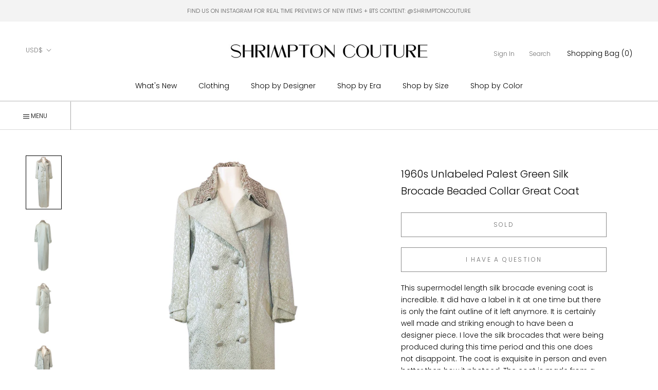

--- FILE ---
content_type: text/html; charset=utf-8
request_url: https://www.shrimptoncouture.com/products/1960s-unlabeled-palest-green-silk-brocade-beaded-collar-great-coat
body_size: 32867
content:
<html class="no-js" lang="en">
  <head>


<script type="application/vnd.locksmith+json" data-locksmith>{"version":"v254","locked":false,"initialized":true,"scope":"product","access_granted":true,"access_denied":false,"requires_customer":false,"manual_lock":false,"remote_lock":false,"has_timeout":false,"remote_rendered":null,"hide_resource":false,"hide_links_to_resource":false,"transparent":true,"locks":{"all":[],"opened":[]},"keys":[],"keys_signature":"932945e9774d3039869084f5ac232b46945eed324b3bf27bd80d0c7afb4f2787","state":{"template":"product","theme":179706167580,"product":"1960s-unlabeled-palest-green-silk-brocade-beaded-collar-great-coat","collection":null,"page":null,"blog":null,"article":null,"app":null},"now":1768983199,"path":"\/products\/1960s-unlabeled-palest-green-silk-brocade-beaded-collar-great-coat","locale_root_url":"\/","canonical_url":"https:\/\/www.shrimptoncouture.com\/products\/1960s-unlabeled-palest-green-silk-brocade-beaded-collar-great-coat","customer_id":null,"customer_id_signature":"932945e9774d3039869084f5ac232b46945eed324b3bf27bd80d0c7afb4f2787","cart":null}</script><script data-locksmith>!function(){undefined;!function(){var s=window.Locksmith={},e=document.querySelector('script[type="application/vnd.locksmith+json"]'),n=e&&e.innerHTML;if(s.state={},s.util={},s.loading=!1,n)try{s.state=JSON.parse(n)}catch(d){}if(document.addEventListener&&document.querySelector){var o,a,i,t=[76,79,67,75,83,77,73,84,72,49,49],c=function(){a=t.slice(0)},l="style",r=function(e){e&&27!==e.keyCode&&"click"!==e.type||(document.removeEventListener("keydown",r),document.removeEventListener("click",r),o&&document.body.removeChild(o),o=null)};c(),document.addEventListener("keyup",function(e){if(e.keyCode===a[0]){if(clearTimeout(i),a.shift(),0<a.length)return void(i=setTimeout(c,1e3));c(),r(),(o=document.createElement("div"))[l].width="50%",o[l].maxWidth="1000px",o[l].height="85%",o[l].border="1px rgba(0, 0, 0, 0.2) solid",o[l].background="rgba(255, 255, 255, 0.99)",o[l].borderRadius="4px",o[l].position="fixed",o[l].top="50%",o[l].left="50%",o[l].transform="translateY(-50%) translateX(-50%)",o[l].boxShadow="0 2px 5px rgba(0, 0, 0, 0.3), 0 0 100vh 100vw rgba(0, 0, 0, 0.5)",o[l].zIndex="2147483645";var t=document.createElement("textarea");t.value=JSON.stringify(JSON.parse(n),null,2),t[l].border="none",t[l].display="block",t[l].boxSizing="border-box",t[l].width="100%",t[l].height="100%",t[l].background="transparent",t[l].padding="22px",t[l].fontFamily="monospace",t[l].fontSize="14px",t[l].color="#333",t[l].resize="none",t[l].outline="none",t.readOnly=!0,o.appendChild(t),document.body.appendChild(o),t.addEventListener("click",function(e){e.stopImmediatePropagation()}),t.select(),document.addEventListener("keydown",r),document.addEventListener("click",r)}})}s.isEmbedded=-1!==window.location.search.indexOf("_ab=0&_fd=0&_sc=1"),s.path=s.state.path||window.location.pathname,s.basePath=s.state.locale_root_url.concat("/apps/locksmith").replace(/^\/\//,"/"),s.reloading=!1,s.util.console=window.console||{log:function(){},error:function(){}},s.util.makeUrl=function(e,t){var n,o=s.basePath+e,a=[],i=s.cache();for(n in i)a.push(n+"="+encodeURIComponent(i[n]));for(n in t)a.push(n+"="+encodeURIComponent(t[n]));return s.state.customer_id&&(a.push("customer_id="+encodeURIComponent(s.state.customer_id)),a.push("customer_id_signature="+encodeURIComponent(s.state.customer_id_signature))),o+=(-1===o.indexOf("?")?"?":"&")+a.join("&")},s._initializeCallbacks=[],s.on=function(e,t){if("initialize"!==e)throw'Locksmith.on() currently only supports the "initialize" event';s._initializeCallbacks.push(t)},s.initializeSession=function(e){if(!s.isEmbedded){var t=!1,n=!0,o=!0;(e=e||{}).silent&&(o=n=!(t=!0)),s.ping({silent:t,spinner:n,reload:o,callback:function(){s._initializeCallbacks.forEach(function(e){e()})}})}},s.cache=function(e){var t={};try{var n=function a(e){return(document.cookie.match("(^|; )"+e+"=([^;]*)")||0)[2]};t=JSON.parse(decodeURIComponent(n("locksmith-params")||"{}"))}catch(d){}if(e){for(var o in e)t[o]=e[o];document.cookie="locksmith-params=; expires=Thu, 01 Jan 1970 00:00:00 GMT; path=/",document.cookie="locksmith-params="+encodeURIComponent(JSON.stringify(t))+"; path=/"}return t},s.cache.cart=s.state.cart,s.cache.cartLastSaved=null,s.params=s.cache(),s.util.reload=function(){s.reloading=!0;try{window.location.href=window.location.href.replace(/#.*/,"")}catch(d){s.util.console.error("Preferred reload method failed",d),window.location.reload()}},s.cache.saveCart=function(e){if(!s.cache.cart||s.cache.cart===s.cache.cartLastSaved)return e?e():null;var t=s.cache.cartLastSaved;s.cache.cartLastSaved=s.cache.cart,fetch("/cart/update.js",{method:"POST",headers:{"Content-Type":"application/json",Accept:"application/json"},body:JSON.stringify({attributes:{locksmith:s.cache.cart}})}).then(function(e){if(!e.ok)throw new Error("Cart update failed: "+e.status);return e.json()}).then(function(){e&&e()})["catch"](function(e){if(s.cache.cartLastSaved=t,!s.reloading)throw e})},s.util.spinnerHTML='<style>body{background:#FFF}@keyframes spin{from{transform:rotate(0deg)}to{transform:rotate(360deg)}}#loading{display:flex;width:100%;height:50vh;color:#777;align-items:center;justify-content:center}#loading .spinner{display:block;animation:spin 600ms linear infinite;position:relative;width:50px;height:50px}#loading .spinner-ring{stroke:currentColor;stroke-dasharray:100%;stroke-width:2px;stroke-linecap:round;fill:none}</style><div id="loading"><div class="spinner"><svg width="100%" height="100%"><svg preserveAspectRatio="xMinYMin"><circle class="spinner-ring" cx="50%" cy="50%" r="45%"></circle></svg></svg></div></div>',s.util.clobberBody=function(e){document.body.innerHTML=e},s.util.clobberDocument=function(e){e.responseText&&(e=e.responseText),document.documentElement&&document.removeChild(document.documentElement);var t=document.open("text/html","replace");t.writeln(e),t.close(),setTimeout(function(){var e=t.querySelector("[autofocus]");e&&e.focus()},100)},s.util.serializeForm=function(e){if(e&&"FORM"===e.nodeName){var t,n,o={};for(t=e.elements.length-1;0<=t;t-=1)if(""!==e.elements[t].name)switch(e.elements[t].nodeName){case"INPUT":switch(e.elements[t].type){default:case"text":case"hidden":case"password":case"button":case"reset":case"submit":o[e.elements[t].name]=e.elements[t].value;break;case"checkbox":case"radio":e.elements[t].checked&&(o[e.elements[t].name]=e.elements[t].value);break;case"file":}break;case"TEXTAREA":o[e.elements[t].name]=e.elements[t].value;break;case"SELECT":switch(e.elements[t].type){case"select-one":o[e.elements[t].name]=e.elements[t].value;break;case"select-multiple":for(n=e.elements[t].options.length-1;0<=n;n-=1)e.elements[t].options[n].selected&&(o[e.elements[t].name]=e.elements[t].options[n].value)}break;case"BUTTON":switch(e.elements[t].type){case"reset":case"submit":case"button":o[e.elements[t].name]=e.elements[t].value}}return o}},s.util.on=function(e,i,s,t){t=t||document;var c="locksmith-"+e+i,n=function(e){var t=e.target,n=e.target.parentElement,o=t&&t.className&&(t.className.baseVal||t.className)||"",a=n&&n.className&&(n.className.baseVal||n.className)||"";("string"==typeof o&&-1!==o.split(/\s+/).indexOf(i)||"string"==typeof a&&-1!==a.split(/\s+/).indexOf(i))&&!e[c]&&(e[c]=!0,s(e))};t.attachEvent?t.attachEvent(e,n):t.addEventListener(e,n,!1)},s.util.enableActions=function(e){s.util.on("click","locksmith-action",function(e){e.preventDefault();var t=e.target;t.dataset.confirmWith&&!confirm(t.dataset.confirmWith)||(t.disabled=!0,t.innerText=t.dataset.disableWith,s.post("/action",t.dataset.locksmithParams,{spinner:!1,type:"text",success:function(e){(e=JSON.parse(e.responseText)).message&&alert(e.message),s.util.reload()}}))},e)},s.util.inject=function(e,t){var n=["data","locksmith","append"];if(-1!==t.indexOf(n.join("-"))){var o=document.createElement("div");o.innerHTML=t,e.appendChild(o)}else e.innerHTML=t;var a,i,s=e.querySelectorAll("script");for(i=0;i<s.length;++i){a=s[i];var c=document.createElement("script");if(a.type&&(c.type=a.type),a.src)c.src=a.src;else{var l=document.createTextNode(a.innerHTML);c.appendChild(l)}e.appendChild(c)}var r=e.querySelector("[autofocus]");r&&r.focus()},s.post=function(e,t,n){!1!==(n=n||{}).spinner&&s.util.clobberBody(s.util.spinnerHTML);var o={};n.container===document?(o.layout=1,n.success=function(e){s.util.clobberDocument(e)}):n.container&&(o.layout=0,n.success=function(e){var t=document.getElementById(n.container);s.util.inject(t,e),t.id===t.firstChild.id&&t.parentElement.replaceChild(t.firstChild,t)}),n.form_type&&(t.form_type=n.form_type),n.include_layout_classes!==undefined&&(t.include_layout_classes=n.include_layout_classes),n.lock_id!==undefined&&(t.lock_id=n.lock_id),s.loading=!0;var a=s.util.makeUrl(e,o),i="json"===n.type||"text"===n.type;fetch(a,{method:"POST",headers:{"Content-Type":"application/json",Accept:i?"application/json":"text/html"},body:JSON.stringify(t)}).then(function(e){if(!e.ok)throw new Error("Request failed: "+e.status);return e.text()}).then(function(e){var t=n.success||s.util.clobberDocument;t(i?{responseText:e}:e)})["catch"](function(e){if(!s.reloading)if("dashboard.weglot.com"!==window.location.host){if(!n.silent)throw alert("Something went wrong! Please refresh and try again."),e;console.error(e)}else console.error(e)})["finally"](function(){s.loading=!1})},s.postResource=function(e,t){e.path=s.path,e.search=window.location.search,e.state=s.state,e.passcode&&(e.passcode=e.passcode.trim()),e.email&&(e.email=e.email.trim()),e.state.cart=s.cache.cart,e.locksmith_json=s.jsonTag,e.locksmith_json_signature=s.jsonTagSignature,s.post("/resource",e,t)},s.ping=function(e){if(!s.isEmbedded){e=e||{};var t=function(){e.reload?s.util.reload():"function"==typeof e.callback&&e.callback()};s.post("/ping",{path:s.path,search:window.location.search,state:s.state},{spinner:!!e.spinner,silent:"undefined"==typeof e.silent||e.silent,type:"text",success:function(e){e&&e.responseText?((e=JSON.parse(e.responseText)).messages&&0<e.messages.length&&s.showMessages(e.messages),e.cart&&s.cache.cart!==e.cart?(s.cache.cart=e.cart,s.cache.saveCart(function(){t(),e.cart&&e.cart.match(/^.+:/)&&s.util.reload()})):t()):console.error("[Locksmith] Invalid result in ping callback:",e)}})}},s.timeoutMonitor=function(){var e=s.cache.cart;s.ping({callback:function(){e!==s.cache.cart||setTimeout(function(){s.timeoutMonitor()},6e4)}})},s.showMessages=function(e){var t=document.createElement("div");t.style.position="fixed",t.style.left=0,t.style.right=0,t.style.bottom="-50px",t.style.opacity=0,t.style.background="#191919",t.style.color="#ddd",t.style.transition="bottom 0.2s, opacity 0.2s",t.style.zIndex=999999,t.innerHTML="        <style>          .locksmith-ab .locksmith-b { display: none; }          .locksmith-ab.toggled .locksmith-b { display: flex; }          .locksmith-ab.toggled .locksmith-a { display: none; }          .locksmith-flex { display: flex; flex-wrap: wrap; justify-content: space-between; align-items: center; padding: 10px 20px; }          .locksmith-message + .locksmith-message { border-top: 1px #555 solid; }          .locksmith-message a { color: inherit; font-weight: bold; }          .locksmith-message a:hover { color: inherit; opacity: 0.8; }          a.locksmith-ab-toggle { font-weight: inherit; text-decoration: underline; }          .locksmith-text { flex-grow: 1; }          .locksmith-cta { flex-grow: 0; text-align: right; }          .locksmith-cta button { transform: scale(0.8); transform-origin: left; }          .locksmith-cta > * { display: block; }          .locksmith-cta > * + * { margin-top: 10px; }          .locksmith-message a.locksmith-close { flex-grow: 0; text-decoration: none; margin-left: 15px; font-size: 30px; font-family: monospace; display: block; padding: 2px 10px; }                    @media screen and (max-width: 600px) {            .locksmith-wide-only { display: none !important; }            .locksmith-flex { padding: 0 15px; }            .locksmith-flex > * { margin-top: 5px; margin-bottom: 5px; }            .locksmith-cta { text-align: left; }          }                    @media screen and (min-width: 601px) {            .locksmith-narrow-only { display: none !important; }          }        </style>      "+e.map(function(e){return'<div class="locksmith-message">'+e+"</div>"}).join(""),document.body.appendChild(t),document.body.style.position="relative",document.body.parentElement.style.paddingBottom=t.offsetHeight+"px",setTimeout(function(){t.style.bottom=0,t.style.opacity=1},50),s.util.on("click","locksmith-ab-toggle",function(e){e.preventDefault();for(var t=e.target.parentElement;-1===t.className.split(" ").indexOf("locksmith-ab");)t=t.parentElement;-1!==t.className.split(" ").indexOf("toggled")?t.className=t.className.replace("toggled",""):t.className=t.className+" toggled"}),s.util.enableActions(t)}}()}();</script>
      <script data-locksmith>Locksmith.cache.cart=null</script>

  <script data-locksmith>Locksmith.jsonTag="{\"version\":\"v254\",\"locked\":false,\"initialized\":true,\"scope\":\"product\",\"access_granted\":true,\"access_denied\":false,\"requires_customer\":false,\"manual_lock\":false,\"remote_lock\":false,\"has_timeout\":false,\"remote_rendered\":null,\"hide_resource\":false,\"hide_links_to_resource\":false,\"transparent\":true,\"locks\":{\"all\":[],\"opened\":[]},\"keys\":[],\"keys_signature\":\"932945e9774d3039869084f5ac232b46945eed324b3bf27bd80d0c7afb4f2787\",\"state\":{\"template\":\"product\",\"theme\":179706167580,\"product\":\"1960s-unlabeled-palest-green-silk-brocade-beaded-collar-great-coat\",\"collection\":null,\"page\":null,\"blog\":null,\"article\":null,\"app\":null},\"now\":1768983199,\"path\":\"\\\/products\\\/1960s-unlabeled-palest-green-silk-brocade-beaded-collar-great-coat\",\"locale_root_url\":\"\\\/\",\"canonical_url\":\"https:\\\/\\\/www.shrimptoncouture.com\\\/products\\\/1960s-unlabeled-palest-green-silk-brocade-beaded-collar-great-coat\",\"customer_id\":null,\"customer_id_signature\":\"932945e9774d3039869084f5ac232b46945eed324b3bf27bd80d0c7afb4f2787\",\"cart\":null}";Locksmith.jsonTagSignature="d22464c9406114d9e1b8dd6567572e2c58513b72a45382dfc5f49a23385b229b"</script>
<link href="//www.shrimptoncouture.com/cdn/shop/t/28/assets/tiny.content.min.css?v=15026" rel="stylesheet" type="text/css" media="all" /><link href="//www.shrimptoncouture.com/cdn/shop/t/28/assets/tiny.content.min.css?v=15026" rel="stylesheet" type="text/css" media="all" />
    <meta charset="utf-8"> 
    <meta http-equiv="X-UA-Compatible" content="IE=edge,chrome=1">
    <meta name="viewport" content="width=device-width, initial-scale=1.0, height=device-height, minimum-scale=1.0, maximum-scale=1.0">
    <meta name="theme-color" content="">

    <title>
      1960s Unlabeled Palest Green Silk Brocade Beaded Collar Great Coat &ndash; Shrimpton Couture
    </title><meta name="description" content="This supermodel length silk brocade evening coat is incredible. It did have a label in it at one time but there is only the faint outline of it left anymore. It is certainly well made and striking enough to have been a designer piece. I love the silk brocades that were being produced during this time period and this on">
<link rel="canonical" href="https://www.shrimptoncouture.com/products/1960s-unlabeled-palest-green-silk-brocade-beaded-collar-great-coat"><link rel="shortcut icon" href="//www.shrimptoncouture.com/cdn/shop/files/favicon_96x.jpg?v=1614323757" type="image/png"><meta property="og:type" content="product">
<meta property="og:title" content="1960s Unlabeled Palest Green Silk Brocade Beaded Collar Great Coat">
<meta property="og:image" content="http://www.shrimptoncouture.com/cdn/shop/products/1_9482914c-0b5b-43e2-8be6-c167d0bfe15c.jpg?v=1571266386">
<meta property="og:image:secure_url" content="https://www.shrimptoncouture.com/cdn/shop/products/1_9482914c-0b5b-43e2-8be6-c167d0bfe15c.jpg?v=1571266386">
<meta property="og:image:width" content="942">
    <meta property="og:image:height" content="1424"><meta property="product:price:amount" content="925">
  <meta property="product:price:currency" content="USD"><meta property="og:description" content="This supermodel length silk brocade evening coat is incredible. It did have a label in it at one time but there is only the faint outline of it left anymore. It is certainly well made and striking enough to have been a designer piece. I love the silk brocades that were being produced during this time period and this on">
<meta property="og:url" content="https://www.shrimptoncouture.com/products/1960s-unlabeled-palest-green-silk-brocade-beaded-collar-great-coat">
<meta property="og:site_name" content="Shrimpton Couture"><meta name="twitter:card" content="summary"><meta name="twitter:title" content="1960s Unlabeled Palest Green Silk Brocade Beaded Collar Great Coat">
<meta name="twitter:description" content="This supermodel length silk brocade evening coat is incredible. It did have a label in it at one time but there is only the faint outline of it left anymore. It is certainly well made and striking enough to have been a designer piece. I love the silk brocades that were being produced during this time period and this one does not disappoint. The coat is exquisite in person and even better then how it photoed. The coat is made from a beautiful embroidered brocade done in the palest of greens. The pattern is created by different thread finishes and the texture of the design done by a stitched edge in the same shade of green that runs around the outlines of the pattern. To heighten this effect, the top portion of the over-sized notched collar has been densely finished">
<meta name="twitter:image" content="https://www.shrimptoncouture.com/cdn/shop/products/1_9482914c-0b5b-43e2-8be6-c167d0bfe15c_600x600_crop_center.jpg?v=1571266386">

    <style>
  @font-face {
  font-family: Poppins;
  font-weight: 300;
  font-style: normal;
  font-display: fallback;
  src: url("//www.shrimptoncouture.com/cdn/fonts/poppins/poppins_n3.05f58335c3209cce17da4f1f1ab324ebe2982441.woff2") format("woff2"),
       url("//www.shrimptoncouture.com/cdn/fonts/poppins/poppins_n3.6971368e1f131d2c8ff8e3a44a36b577fdda3ff5.woff") format("woff");
}

  @font-face {
  font-family: "Playfair Display";
  font-weight: 400;
  font-style: normal;
  font-display: fallback;
  src: url("//www.shrimptoncouture.com/cdn/fonts/playfair_display/playfairdisplay_n4.9980f3e16959dc89137cc1369bfc3ae98af1deb9.woff2") format("woff2"),
       url("//www.shrimptoncouture.com/cdn/fonts/playfair_display/playfairdisplay_n4.c562b7c8e5637886a811d2a017f9e023166064ee.woff") format("woff");
}

  @font-face {
  font-family: Poppins;
  font-weight: 300;
  font-style: normal;
  font-display: fallback;
  src: url("//www.shrimptoncouture.com/cdn/fonts/poppins/poppins_n3.05f58335c3209cce17da4f1f1ab324ebe2982441.woff2") format("woff2"),
       url("//www.shrimptoncouture.com/cdn/fonts/poppins/poppins_n3.6971368e1f131d2c8ff8e3a44a36b577fdda3ff5.woff") format("woff");
}


  @font-face {
  font-family: Poppins;
  font-weight: 400;
  font-style: normal;
  font-display: fallback;
  src: url("//www.shrimptoncouture.com/cdn/fonts/poppins/poppins_n4.0ba78fa5af9b0e1a374041b3ceaadf0a43b41362.woff2") format("woff2"),
       url("//www.shrimptoncouture.com/cdn/fonts/poppins/poppins_n4.214741a72ff2596839fc9760ee7a770386cf16ca.woff") format("woff");
}

  @font-face {
  font-family: Poppins;
  font-weight: 300;
  font-style: italic;
  font-display: fallback;
  src: url("//www.shrimptoncouture.com/cdn/fonts/poppins/poppins_i3.8536b4423050219f608e17f134fe9ea3b01ed890.woff2") format("woff2"),
       url("//www.shrimptoncouture.com/cdn/fonts/poppins/poppins_i3.0f4433ada196bcabf726ed78f8e37e0995762f7f.woff") format("woff");
}

  @font-face {
  font-family: Poppins;
  font-weight: 400;
  font-style: italic;
  font-display: fallback;
  src: url("//www.shrimptoncouture.com/cdn/fonts/poppins/poppins_i4.846ad1e22474f856bd6b81ba4585a60799a9f5d2.woff2") format("woff2"),
       url("//www.shrimptoncouture.com/cdn/fonts/poppins/poppins_i4.56b43284e8b52fc64c1fd271f289a39e8477e9ec.woff") format("woff");
}


  :root {
    --heading-font-family : Poppins, sans-serif;
    --heading-font-weight : 300;
    --heading-font-style  : normal;
      
    --heading-font-family-2 : "Playfair Display", serif;
    --heading-font-weight-2 : 400;
    --heading-font-style-2  : normal;

    --text-font-family : Poppins, sans-serif;
    --text-font-weight : 300;
    --text-font-style  : normal;

    --base-text-font-size   : 14px;
    --default-text-font-size: 14px;--background          : #ffffff;
    --background-rgb      : 255, 255, 255;
    --light-background    : #ffffff;
    --light-background-rgb: 255, 255, 255;
    --heading-color       : #000000;
    --text-color          : #000000;
    --text-color-rgb      : 0, 0, 0;
    --text-color-light    : #6c6c6c;
    --text-color-light-rgb: 108, 108, 108;
    --link-color          : #000000;
    --link-color-rgb      : 0, 0, 0;
    --border-color        : #a6a6a6;
    --border-color-rgb    : 166, 166, 166;
      
      
    --button-background    : #000000;
    --button-background-rgb: 0, 0, 0;
    --button-text-color    : #ffffff;

    --header-background       : #ffffff;
    --header-heading-color    : #000000;
    --header-light-text-color : #727272;
    --header-border-color     : #d9d9d9;

    --footer-background    : #ffffff;
    --footer-text-color    : #000000;
    --footer-heading-color : #000000;
    --footer-border-color  : #d9d9d9;

    --navigation-background      : #ffffff;
    --navigation-background-rgb  : 255, 255, 255;
    --navigation-text-color      : #000000;
    --navigation-text-color-light: rgba(0, 0, 0, 0.5);
    --navigation-border-color    : rgba(0, 0, 0, 0.25);

    --newsletter-popup-background     : #ffffff;
    --newsletter-popup-text-color     : #1c1b1b;
    --newsletter-popup-text-color-rgb : 28, 27, 27;

    --secondary-elements-background       : #5c5c5c;
    --secondary-elements-background-rgb   : 255, 255, 255;
    --secondary-elements-text-color       : #ffffff;
    --secondary-elements-text-color-light : rgba(255, 255, 255, 0.5);
    --secondary-elements-border-color     : rgba(255, 255, 255, 0.25);
    
    --product-sale-price-color    : #f94c43;
    --product-sale-price-color-rgb: 249, 76, 67;

    /* Products */

    --horizontal-spacing-four-products-per-row: 20px;
        --horizontal-spacing-two-products-per-row : 20px;

    --vertical-spacing-four-products-per-row: 40px;
        --vertical-spacing-two-products-per-row : 50px;

    /* Animation */
    --drawer-transition-timing: cubic-bezier(0.645, 0.045, 0.355, 1);
    --header-base-height: 80px; /* We set a default for browsers that do not support CSS variables */

    /* Cursors */
    --cursor-zoom-in-svg    : url(//www.shrimptoncouture.com/cdn/shop/t/28/assets/cursor-zoom-in.svg?v=100326362725928540331767707729);
    --cursor-zoom-in-2x-svg : url(//www.shrimptoncouture.com/cdn/shop/t/28/assets/cursor-zoom-in-2x.svg?v=71919207650934979201767707729);
  }
</style>

<script>
  // IE11 does not have support for CSS variables, so we have to polyfill them
  if (!(((window || {}).CSS || {}).supports && window.CSS.supports('(--a: 0)'))) {
    const script = document.createElement('script');
    script.type = 'text/javascript';
    script.src = 'https://cdn.jsdelivr.net/npm/css-vars-ponyfill@2';
    script.onload = function() {
      cssVars({});
    };

    document.getElementsByTagName('head')[0].appendChild(script);
  }
</script>

    <script>window.performance && window.performance.mark && window.performance.mark('shopify.content_for_header.start');</script><meta id="shopify-digital-wallet" name="shopify-digital-wallet" content="/2437483/digital_wallets/dialog">
<meta name="shopify-checkout-api-token" content="e6d36d6baeeefc1f7c36eb70c0660f99">
<meta id="in-context-paypal-metadata" data-shop-id="2437483" data-venmo-supported="false" data-environment="production" data-locale="en_US" data-paypal-v4="true" data-currency="USD">
<link rel="alternate" type="application/json+oembed" href="https://www.shrimptoncouture.com/products/1960s-unlabeled-palest-green-silk-brocade-beaded-collar-great-coat.oembed">
<script async="async" src="/checkouts/internal/preloads.js?locale=en-US"></script>
<link rel="preconnect" href="https://shop.app" crossorigin="anonymous">
<script async="async" src="https://shop.app/checkouts/internal/preloads.js?locale=en-US&shop_id=2437483" crossorigin="anonymous"></script>
<script id="apple-pay-shop-capabilities" type="application/json">{"shopId":2437483,"countryCode":"CA","currencyCode":"USD","merchantCapabilities":["supports3DS"],"merchantId":"gid:\/\/shopify\/Shop\/2437483","merchantName":"Shrimpton Couture","requiredBillingContactFields":["postalAddress","email","phone"],"requiredShippingContactFields":["postalAddress","email","phone"],"shippingType":"shipping","supportedNetworks":["visa","masterCard","amex","discover","jcb"],"total":{"type":"pending","label":"Shrimpton Couture","amount":"1.00"},"shopifyPaymentsEnabled":true,"supportsSubscriptions":true}</script>
<script id="shopify-features" type="application/json">{"accessToken":"e6d36d6baeeefc1f7c36eb70c0660f99","betas":["rich-media-storefront-analytics"],"domain":"www.shrimptoncouture.com","predictiveSearch":true,"shopId":2437483,"locale":"en"}</script>
<script>var Shopify = Shopify || {};
Shopify.shop = "shrimptoncouture-com.myshopify.com";
Shopify.locale = "en";
Shopify.currency = {"active":"USD","rate":"1.0"};
Shopify.country = "US";
Shopify.theme = {"name":"Copy of Prestige - TrunkShow","id":179706167580,"schema_name":"Prestige","schema_version":"4.9.6","theme_store_id":855,"role":"main"};
Shopify.theme.handle = "null";
Shopify.theme.style = {"id":null,"handle":null};
Shopify.cdnHost = "www.shrimptoncouture.com/cdn";
Shopify.routes = Shopify.routes || {};
Shopify.routes.root = "/";</script>
<script type="module">!function(o){(o.Shopify=o.Shopify||{}).modules=!0}(window);</script>
<script>!function(o){function n(){var o=[];function n(){o.push(Array.prototype.slice.apply(arguments))}return n.q=o,n}var t=o.Shopify=o.Shopify||{};t.loadFeatures=n(),t.autoloadFeatures=n()}(window);</script>
<script>
  window.ShopifyPay = window.ShopifyPay || {};
  window.ShopifyPay.apiHost = "shop.app\/pay";
  window.ShopifyPay.redirectState = null;
</script>
<script id="shop-js-analytics" type="application/json">{"pageType":"product"}</script>
<script defer="defer" async type="module" src="//www.shrimptoncouture.com/cdn/shopifycloud/shop-js/modules/v2/client.init-shop-cart-sync_BdyHc3Nr.en.esm.js"></script>
<script defer="defer" async type="module" src="//www.shrimptoncouture.com/cdn/shopifycloud/shop-js/modules/v2/chunk.common_Daul8nwZ.esm.js"></script>
<script type="module">
  await import("//www.shrimptoncouture.com/cdn/shopifycloud/shop-js/modules/v2/client.init-shop-cart-sync_BdyHc3Nr.en.esm.js");
await import("//www.shrimptoncouture.com/cdn/shopifycloud/shop-js/modules/v2/chunk.common_Daul8nwZ.esm.js");

  window.Shopify.SignInWithShop?.initShopCartSync?.({"fedCMEnabled":true,"windoidEnabled":true});

</script>
<script>
  window.Shopify = window.Shopify || {};
  if (!window.Shopify.featureAssets) window.Shopify.featureAssets = {};
  window.Shopify.featureAssets['shop-js'] = {"shop-cart-sync":["modules/v2/client.shop-cart-sync_QYOiDySF.en.esm.js","modules/v2/chunk.common_Daul8nwZ.esm.js"],"init-fed-cm":["modules/v2/client.init-fed-cm_DchLp9rc.en.esm.js","modules/v2/chunk.common_Daul8nwZ.esm.js"],"shop-button":["modules/v2/client.shop-button_OV7bAJc5.en.esm.js","modules/v2/chunk.common_Daul8nwZ.esm.js"],"init-windoid":["modules/v2/client.init-windoid_DwxFKQ8e.en.esm.js","modules/v2/chunk.common_Daul8nwZ.esm.js"],"shop-cash-offers":["modules/v2/client.shop-cash-offers_DWtL6Bq3.en.esm.js","modules/v2/chunk.common_Daul8nwZ.esm.js","modules/v2/chunk.modal_CQq8HTM6.esm.js"],"shop-toast-manager":["modules/v2/client.shop-toast-manager_CX9r1SjA.en.esm.js","modules/v2/chunk.common_Daul8nwZ.esm.js"],"init-shop-email-lookup-coordinator":["modules/v2/client.init-shop-email-lookup-coordinator_UhKnw74l.en.esm.js","modules/v2/chunk.common_Daul8nwZ.esm.js"],"pay-button":["modules/v2/client.pay-button_DzxNnLDY.en.esm.js","modules/v2/chunk.common_Daul8nwZ.esm.js"],"avatar":["modules/v2/client.avatar_BTnouDA3.en.esm.js"],"init-shop-cart-sync":["modules/v2/client.init-shop-cart-sync_BdyHc3Nr.en.esm.js","modules/v2/chunk.common_Daul8nwZ.esm.js"],"shop-login-button":["modules/v2/client.shop-login-button_D8B466_1.en.esm.js","modules/v2/chunk.common_Daul8nwZ.esm.js","modules/v2/chunk.modal_CQq8HTM6.esm.js"],"init-customer-accounts-sign-up":["modules/v2/client.init-customer-accounts-sign-up_C8fpPm4i.en.esm.js","modules/v2/client.shop-login-button_D8B466_1.en.esm.js","modules/v2/chunk.common_Daul8nwZ.esm.js","modules/v2/chunk.modal_CQq8HTM6.esm.js"],"init-shop-for-new-customer-accounts":["modules/v2/client.init-shop-for-new-customer-accounts_CVTO0Ztu.en.esm.js","modules/v2/client.shop-login-button_D8B466_1.en.esm.js","modules/v2/chunk.common_Daul8nwZ.esm.js","modules/v2/chunk.modal_CQq8HTM6.esm.js"],"init-customer-accounts":["modules/v2/client.init-customer-accounts_dRgKMfrE.en.esm.js","modules/v2/client.shop-login-button_D8B466_1.en.esm.js","modules/v2/chunk.common_Daul8nwZ.esm.js","modules/v2/chunk.modal_CQq8HTM6.esm.js"],"shop-follow-button":["modules/v2/client.shop-follow-button_CkZpjEct.en.esm.js","modules/v2/chunk.common_Daul8nwZ.esm.js","modules/v2/chunk.modal_CQq8HTM6.esm.js"],"lead-capture":["modules/v2/client.lead-capture_BntHBhfp.en.esm.js","modules/v2/chunk.common_Daul8nwZ.esm.js","modules/v2/chunk.modal_CQq8HTM6.esm.js"],"checkout-modal":["modules/v2/client.checkout-modal_CfxcYbTm.en.esm.js","modules/v2/chunk.common_Daul8nwZ.esm.js","modules/v2/chunk.modal_CQq8HTM6.esm.js"],"shop-login":["modules/v2/client.shop-login_Da4GZ2H6.en.esm.js","modules/v2/chunk.common_Daul8nwZ.esm.js","modules/v2/chunk.modal_CQq8HTM6.esm.js"],"payment-terms":["modules/v2/client.payment-terms_MV4M3zvL.en.esm.js","modules/v2/chunk.common_Daul8nwZ.esm.js","modules/v2/chunk.modal_CQq8HTM6.esm.js"]};
</script>
<script>(function() {
  var isLoaded = false;
  function asyncLoad() {
    if (isLoaded) return;
    isLoaded = true;
    var urls = ["https:\/\/chimpstatic.com\/mcjs-connected\/js\/users\/dc2c6854b181aeeed2bcbd7f7\/a293f038c35bcca3b04a4f50f.js?shop=shrimptoncouture-com.myshopify.com"];
    for (var i = 0; i < urls.length; i++) {
      var s = document.createElement('script');
      s.type = 'text/javascript';
      s.async = true;
      s.src = urls[i];
      var x = document.getElementsByTagName('script')[0];
      x.parentNode.insertBefore(s, x);
    }
  };
  if(window.attachEvent) {
    window.attachEvent('onload', asyncLoad);
  } else {
    window.addEventListener('load', asyncLoad, false);
  }
})();</script>
<script id="__st">var __st={"a":2437483,"offset":-18000,"reqid":"c9f3659d-849a-469b-bc56-5dfacc99b3a9-1768983198","pageurl":"www.shrimptoncouture.com\/products\/1960s-unlabeled-palest-green-silk-brocade-beaded-collar-great-coat","u":"a2108045da9b","p":"product","rtyp":"product","rid":1988693655614};</script>
<script>window.ShopifyPaypalV4VisibilityTracking = true;</script>
<script id="captcha-bootstrap">!function(){'use strict';const t='contact',e='account',n='new_comment',o=[[t,t],['blogs',n],['comments',n],[t,'customer']],c=[[e,'customer_login'],[e,'guest_login'],[e,'recover_customer_password'],[e,'create_customer']],r=t=>t.map((([t,e])=>`form[action*='/${t}']:not([data-nocaptcha='true']) input[name='form_type'][value='${e}']`)).join(','),a=t=>()=>t?[...document.querySelectorAll(t)].map((t=>t.form)):[];function s(){const t=[...o],e=r(t);return a(e)}const i='password',u='form_key',d=['recaptcha-v3-token','g-recaptcha-response','h-captcha-response',i],f=()=>{try{return window.sessionStorage}catch{return}},m='__shopify_v',_=t=>t.elements[u];function p(t,e,n=!1){try{const o=window.sessionStorage,c=JSON.parse(o.getItem(e)),{data:r}=function(t){const{data:e,action:n}=t;return t[m]||n?{data:e,action:n}:{data:t,action:n}}(c);for(const[e,n]of Object.entries(r))t.elements[e]&&(t.elements[e].value=n);n&&o.removeItem(e)}catch(o){console.error('form repopulation failed',{error:o})}}const l='form_type',E='cptcha';function T(t){t.dataset[E]=!0}const w=window,h=w.document,L='Shopify',v='ce_forms',y='captcha';let A=!1;((t,e)=>{const n=(g='f06e6c50-85a8-45c8-87d0-21a2b65856fe',I='https://cdn.shopify.com/shopifycloud/storefront-forms-hcaptcha/ce_storefront_forms_captcha_hcaptcha.v1.5.2.iife.js',D={infoText:'Protected by hCaptcha',privacyText:'Privacy',termsText:'Terms'},(t,e,n)=>{const o=w[L][v],c=o.bindForm;if(c)return c(t,g,e,D).then(n);var r;o.q.push([[t,g,e,D],n]),r=I,A||(h.body.append(Object.assign(h.createElement('script'),{id:'captcha-provider',async:!0,src:r})),A=!0)});var g,I,D;w[L]=w[L]||{},w[L][v]=w[L][v]||{},w[L][v].q=[],w[L][y]=w[L][y]||{},w[L][y].protect=function(t,e){n(t,void 0,e),T(t)},Object.freeze(w[L][y]),function(t,e,n,w,h,L){const[v,y,A,g]=function(t,e,n){const i=e?o:[],u=t?c:[],d=[...i,...u],f=r(d),m=r(i),_=r(d.filter((([t,e])=>n.includes(e))));return[a(f),a(m),a(_),s()]}(w,h,L),I=t=>{const e=t.target;return e instanceof HTMLFormElement?e:e&&e.form},D=t=>v().includes(t);t.addEventListener('submit',(t=>{const e=I(t);if(!e)return;const n=D(e)&&!e.dataset.hcaptchaBound&&!e.dataset.recaptchaBound,o=_(e),c=g().includes(e)&&(!o||!o.value);(n||c)&&t.preventDefault(),c&&!n&&(function(t){try{if(!f())return;!function(t){const e=f();if(!e)return;const n=_(t);if(!n)return;const o=n.value;o&&e.removeItem(o)}(t);const e=Array.from(Array(32),(()=>Math.random().toString(36)[2])).join('');!function(t,e){_(t)||t.append(Object.assign(document.createElement('input'),{type:'hidden',name:u})),t.elements[u].value=e}(t,e),function(t,e){const n=f();if(!n)return;const o=[...t.querySelectorAll(`input[type='${i}']`)].map((({name:t})=>t)),c=[...d,...o],r={};for(const[a,s]of new FormData(t).entries())c.includes(a)||(r[a]=s);n.setItem(e,JSON.stringify({[m]:1,action:t.action,data:r}))}(t,e)}catch(e){console.error('failed to persist form',e)}}(e),e.submit())}));const S=(t,e)=>{t&&!t.dataset[E]&&(n(t,e.some((e=>e===t))),T(t))};for(const o of['focusin','change'])t.addEventListener(o,(t=>{const e=I(t);D(e)&&S(e,y())}));const B=e.get('form_key'),M=e.get(l),P=B&&M;t.addEventListener('DOMContentLoaded',(()=>{const t=y();if(P)for(const e of t)e.elements[l].value===M&&p(e,B);[...new Set([...A(),...v().filter((t=>'true'===t.dataset.shopifyCaptcha))])].forEach((e=>S(e,t)))}))}(h,new URLSearchParams(w.location.search),n,t,e,['guest_login'])})(!1,!0)}();</script>
<script integrity="sha256-4kQ18oKyAcykRKYeNunJcIwy7WH5gtpwJnB7kiuLZ1E=" data-source-attribution="shopify.loadfeatures" defer="defer" src="//www.shrimptoncouture.com/cdn/shopifycloud/storefront/assets/storefront/load_feature-a0a9edcb.js" crossorigin="anonymous"></script>
<script crossorigin="anonymous" defer="defer" src="//www.shrimptoncouture.com/cdn/shopifycloud/storefront/assets/shopify_pay/storefront-65b4c6d7.js?v=20250812"></script>
<script data-source-attribution="shopify.dynamic_checkout.dynamic.init">var Shopify=Shopify||{};Shopify.PaymentButton=Shopify.PaymentButton||{isStorefrontPortableWallets:!0,init:function(){window.Shopify.PaymentButton.init=function(){};var t=document.createElement("script");t.src="https://www.shrimptoncouture.com/cdn/shopifycloud/portable-wallets/latest/portable-wallets.en.js",t.type="module",document.head.appendChild(t)}};
</script>
<script data-source-attribution="shopify.dynamic_checkout.buyer_consent">
  function portableWalletsHideBuyerConsent(e){var t=document.getElementById("shopify-buyer-consent"),n=document.getElementById("shopify-subscription-policy-button");t&&n&&(t.classList.add("hidden"),t.setAttribute("aria-hidden","true"),n.removeEventListener("click",e))}function portableWalletsShowBuyerConsent(e){var t=document.getElementById("shopify-buyer-consent"),n=document.getElementById("shopify-subscription-policy-button");t&&n&&(t.classList.remove("hidden"),t.removeAttribute("aria-hidden"),n.addEventListener("click",e))}window.Shopify?.PaymentButton&&(window.Shopify.PaymentButton.hideBuyerConsent=portableWalletsHideBuyerConsent,window.Shopify.PaymentButton.showBuyerConsent=portableWalletsShowBuyerConsent);
</script>
<script data-source-attribution="shopify.dynamic_checkout.cart.bootstrap">document.addEventListener("DOMContentLoaded",(function(){function t(){return document.querySelector("shopify-accelerated-checkout-cart, shopify-accelerated-checkout")}if(t())Shopify.PaymentButton.init();else{new MutationObserver((function(e,n){t()&&(Shopify.PaymentButton.init(),n.disconnect())})).observe(document.body,{childList:!0,subtree:!0})}}));
</script>
<script id='scb4127' type='text/javascript' async='' src='https://www.shrimptoncouture.com/cdn/shopifycloud/privacy-banner/storefront-banner.js'></script><link id="shopify-accelerated-checkout-styles" rel="stylesheet" media="screen" href="https://www.shrimptoncouture.com/cdn/shopifycloud/portable-wallets/latest/accelerated-checkout-backwards-compat.css" crossorigin="anonymous">
<style id="shopify-accelerated-checkout-cart">
        #shopify-buyer-consent {
  margin-top: 1em;
  display: inline-block;
  width: 100%;
}

#shopify-buyer-consent.hidden {
  display: none;
}

#shopify-subscription-policy-button {
  background: none;
  border: none;
  padding: 0;
  text-decoration: underline;
  font-size: inherit;
  cursor: pointer;
}

#shopify-subscription-policy-button::before {
  box-shadow: none;
}

      </style>

<script>window.performance && window.performance.mark && window.performance.mark('shopify.content_for_header.end');</script>

    <link rel="stylesheet" href="//www.shrimptoncouture.com/cdn/shop/t/28/assets/theme.css?v=143135649269135346701767707729">

    <script>
      // This allows to expose several variables to the global scope, to be used in scripts
      window.theme = {
        pageType: "product",
        moneyFormat: "\u003cspan class=money\u003e${{amount_no_decimals}} USD\u003c\/span\u003e",
        moneyWithCurrencyFormat: "\u003cspan class=money\u003e${{amount_no_decimals}} USD\u003c\/span\u003e",
        productImageSize: "natural",
        searchMode: "product",
        showPageTransition: false,
        showElementStaggering: false,
        showImageZooming: false
      };

      window.routes = {
        rootUrl: "\/",
        cartUrl: "\/cart",
        cartAddUrl: "\/cart\/add",
        cartChangeUrl: "\/cart\/change",
        searchUrl: "\/search",
        productRecommendationsUrl: "\/recommendations\/products"
      };

      window.languages = {
        cartAddNote: "Add Order Note",
        cartEditNote: "Edit Order Note",
        productImageLoadingError: "This image could not be loaded. Please try to reload the page.",
        productFormAddToCart: "Add to cart",
        productFormUnavailable: "Unavailable",
        productFormSoldOut: "Sold",
        shippingEstimatorOneResult: "1 option available:",
        shippingEstimatorMoreResults: "{{count}} options available:",
        shippingEstimatorNoResults: "No shipping could be found"
      };

      window.lazySizesConfig = {
        loadHidden: false,
        hFac: 0.5,
        expFactor: 2,
        ricTimeout: 150,
        lazyClass: 'Image--lazyLoad',
        loadingClass: 'Image--lazyLoading',
        loadedClass: 'Image--lazyLoaded'
      };

      document.documentElement.className = document.documentElement.className.replace('no-js', 'js');
      document.documentElement.style.setProperty('--window-height', window.innerHeight + 'px');

      // We do a quick detection of some features (we could use Modernizr but for so little...)
      (function() {
        document.documentElement.className += ((window.CSS && window.CSS.supports('(position: sticky) or (position: -webkit-sticky)')) ? ' supports-sticky' : ' no-supports-sticky');
        document.documentElement.className += (window.matchMedia('(-moz-touch-enabled: 1), (hover: none)')).matches ? ' no-supports-hover' : ' supports-hover';
      }());
    </script>

    <script src="//www.shrimptoncouture.com/cdn/shop/t/28/assets/lazysizes.min.js?v=174358363404432586981767707729" async></script><script src="https://polyfill-fastly.net/v3/polyfill.min.js?unknown=polyfill&features=fetch,Element.prototype.closest,Element.prototype.remove,Element.prototype.classList,Array.prototype.includes,Array.prototype.fill,Object.assign,CustomEvent,IntersectionObserver,IntersectionObserverEntry,URL" defer></script>
    <script src="//www.shrimptoncouture.com/cdn/shop/t/28/assets/libs.min.js?v=26178543184394469741767707729" defer></script>
    <script src="//www.shrimptoncouture.com/cdn/shop/t/28/assets/theme.min.js?v=159491087469365284761767707729" defer></script>
    <script src="//www.shrimptoncouture.com/cdn/shop/t/28/assets/custom.js?v=183944157590872491501767707729" defer></script>
    
    

    <script src="//www.shrimptoncouture.com/cdn/shop/t/28/assets/ajaxinate.js?v=8915516932500002181767707729" ></script>
    


    <script>
      (function () {
        window.onpageshow = function() {
          if (window.theme.showPageTransition) {
            var pageTransition = document.querySelector('.PageTransition');

            if (pageTransition) {
              pageTransition.style.visibility = 'visible';
              pageTransition.style.opacity = '0';
            }
          }

          // When the page is loaded from the cache, we have to reload the cart content
          document.documentElement.dispatchEvent(new CustomEvent('cart:refresh', {
            bubbles: true
          }));
        };
      })();
      
     
    </script>

    
  <script type="application/ld+json">
  {
    "@context": "http://schema.org",
    "@type": "Product",
    "offers": [{
          "@type": "Offer",
          "name": "Default Title",
          "availability":"https://schema.org/OutOfStock",
          "price": 925.0,
          "priceCurrency": "USD",
          "priceValidUntil": "2026-01-31","sku": "C492","url": "/products/1960s-unlabeled-palest-green-silk-brocade-beaded-collar-great-coat?variant=18435454959678"
        }
],
    "brand": {
      "name": "Shrimpton Couture"
    },
    "name": "1960s Unlabeled Palest Green Silk Brocade Beaded Collar Great Coat",
    "description": "This supermodel length silk brocade evening coat is incredible. It did have a label in it at one time but there is only the faint outline of it left anymore. It is certainly well made and striking enough to have been a designer piece. I love the silk brocades that were being produced during this time period and this one does not disappoint. The coat is exquisite in person and even better then how it photoed. The coat is made from a beautiful embroidered brocade done in the palest of greens. The pattern is created by different thread finishes and the texture of the design done by a stitched edge in the same shade of green that runs around the outlines of the pattern. To heighten this effect, the top portion of the over-sized notched collar has been densely finished with a combination of different types of beads and faux pearls. These are set in a heavy pattern of loops and dangles so the collar has a real 3D feel to it. The lines of the coat are beautiful and very representative of this time period.The inner ivory satin is rich in feel and the perfect contrast to the touch of color on the exterior. It buttons in a double row to just past the hip and then the shape gradually widens out as it nears the hem. Slanted pockets sit on each hip and it has the lines a a glamorous, glammed up, military great coat. It is so chic and so rich feeling - you would be hard pressed to find anything like it again. It was undoubtedly a custom piece. Excellent condition with one very minor note below.\nFully lined in a beautiful ivory satin. The coat closes with fabric covered buttons down the front. Pockets along the inset front seams. One half of the coat still has its original fabric edge at the bottom hem. This is actually a tacked on bit of fabric that covers the hem to keep it safe and clean. Once this finds it new owner this can be removed as the other size has been at some point in its history. This would have been there since it was first put out for sale and shows that it was most likely never worn. I see one scuff to the inner lining near the back hem.\nSleeves: 21\"Shoulders: 15\"Bust: 20\" flat across from side seam to side seamWaist-hips: 21\" flat across from side seam to side seamLength: 59\" from neck to hem\nModern Sizing Equivalent: SML-MED\nItem# C492\nReference Photos: Cherie, Owner of Shrimpton Couture, by Erin Leydon.\nThis garment has been professionally cleaned, pressed and is odor free. Thoroughly checked over before shipping, it will be ready to wear upon arrival.",
    "category": "Product",
    "url": "/products/1960s-unlabeled-palest-green-silk-brocade-beaded-collar-great-coat",
    "sku": "C492",
    "image": {
      "@type": "ImageObject",
      "url": "https://www.shrimptoncouture.com/cdn/shop/products/1_9482914c-0b5b-43e2-8be6-c167d0bfe15c_1024x.jpg?v=1571266386",
      "image": "https://www.shrimptoncouture.com/cdn/shop/products/1_9482914c-0b5b-43e2-8be6-c167d0bfe15c_1024x.jpg?v=1571266386",
      "name": "1960s Unlabeled Palest Green Silk Brocade Beaded Collar Great Coat",
      "width": "1024",
      "height": "1024"
    }
  }
  </script>



  <script type="application/ld+json">
  {
    "@context": "http://schema.org",
    "@type": "BreadcrumbList",
  "itemListElement": [{
      "@type": "ListItem",
      "position": 1,
      "name": "Translation missing: en.general.breadcrumb.home",
      "item": "https://www.shrimptoncouture.com"
    },{
          "@type": "ListItem",
          "position": 2,
          "name": "1960s Unlabeled Palest Green Silk Brocade Beaded Collar Great Coat",
          "item": "https://www.shrimptoncouture.com/products/1960s-unlabeled-palest-green-silk-brocade-beaded-collar-great-coat"
        }]
  }
  </script>

    
    <!-- wishlist -->
	<!-- "snippets/swymSnippet.liquid" was not rendered, the associated app was uninstalled -->

  <script src="https://cdn.shopify.com/extensions/19689677-6488-4a31-adf3-fcf4359c5fd9/forms-2295/assets/shopify-forms-loader.js" type="text/javascript" defer="defer"></script>
<link href="https://monorail-edge.shopifysvc.com" rel="dns-prefetch">
<script>(function(){if ("sendBeacon" in navigator && "performance" in window) {try {var session_token_from_headers = performance.getEntriesByType('navigation')[0].serverTiming.find(x => x.name == '_s').description;} catch {var session_token_from_headers = undefined;}var session_cookie_matches = document.cookie.match(/_shopify_s=([^;]*)/);var session_token_from_cookie = session_cookie_matches && session_cookie_matches.length === 2 ? session_cookie_matches[1] : "";var session_token = session_token_from_headers || session_token_from_cookie || "";function handle_abandonment_event(e) {var entries = performance.getEntries().filter(function(entry) {return /monorail-edge.shopifysvc.com/.test(entry.name);});if (!window.abandonment_tracked && entries.length === 0) {window.abandonment_tracked = true;var currentMs = Date.now();var navigation_start = performance.timing.navigationStart;var payload = {shop_id: 2437483,url: window.location.href,navigation_start,duration: currentMs - navigation_start,session_token,page_type: "product"};window.navigator.sendBeacon("https://monorail-edge.shopifysvc.com/v1/produce", JSON.stringify({schema_id: "online_store_buyer_site_abandonment/1.1",payload: payload,metadata: {event_created_at_ms: currentMs,event_sent_at_ms: currentMs}}));}}window.addEventListener('pagehide', handle_abandonment_event);}}());</script>
<script id="web-pixels-manager-setup">(function e(e,d,r,n,o){if(void 0===o&&(o={}),!Boolean(null===(a=null===(i=window.Shopify)||void 0===i?void 0:i.analytics)||void 0===a?void 0:a.replayQueue)){var i,a;window.Shopify=window.Shopify||{};var t=window.Shopify;t.analytics=t.analytics||{};var s=t.analytics;s.replayQueue=[],s.publish=function(e,d,r){return s.replayQueue.push([e,d,r]),!0};try{self.performance.mark("wpm:start")}catch(e){}var l=function(){var e={modern:/Edge?\/(1{2}[4-9]|1[2-9]\d|[2-9]\d{2}|\d{4,})\.\d+(\.\d+|)|Firefox\/(1{2}[4-9]|1[2-9]\d|[2-9]\d{2}|\d{4,})\.\d+(\.\d+|)|Chrom(ium|e)\/(9{2}|\d{3,})\.\d+(\.\d+|)|(Maci|X1{2}).+ Version\/(15\.\d+|(1[6-9]|[2-9]\d|\d{3,})\.\d+)([,.]\d+|)( \(\w+\)|)( Mobile\/\w+|) Safari\/|Chrome.+OPR\/(9{2}|\d{3,})\.\d+\.\d+|(CPU[ +]OS|iPhone[ +]OS|CPU[ +]iPhone|CPU IPhone OS|CPU iPad OS)[ +]+(15[._]\d+|(1[6-9]|[2-9]\d|\d{3,})[._]\d+)([._]\d+|)|Android:?[ /-](13[3-9]|1[4-9]\d|[2-9]\d{2}|\d{4,})(\.\d+|)(\.\d+|)|Android.+Firefox\/(13[5-9]|1[4-9]\d|[2-9]\d{2}|\d{4,})\.\d+(\.\d+|)|Android.+Chrom(ium|e)\/(13[3-9]|1[4-9]\d|[2-9]\d{2}|\d{4,})\.\d+(\.\d+|)|SamsungBrowser\/([2-9]\d|\d{3,})\.\d+/,legacy:/Edge?\/(1[6-9]|[2-9]\d|\d{3,})\.\d+(\.\d+|)|Firefox\/(5[4-9]|[6-9]\d|\d{3,})\.\d+(\.\d+|)|Chrom(ium|e)\/(5[1-9]|[6-9]\d|\d{3,})\.\d+(\.\d+|)([\d.]+$|.*Safari\/(?![\d.]+ Edge\/[\d.]+$))|(Maci|X1{2}).+ Version\/(10\.\d+|(1[1-9]|[2-9]\d|\d{3,})\.\d+)([,.]\d+|)( \(\w+\)|)( Mobile\/\w+|) Safari\/|Chrome.+OPR\/(3[89]|[4-9]\d|\d{3,})\.\d+\.\d+|(CPU[ +]OS|iPhone[ +]OS|CPU[ +]iPhone|CPU IPhone OS|CPU iPad OS)[ +]+(10[._]\d+|(1[1-9]|[2-9]\d|\d{3,})[._]\d+)([._]\d+|)|Android:?[ /-](13[3-9]|1[4-9]\d|[2-9]\d{2}|\d{4,})(\.\d+|)(\.\d+|)|Mobile Safari.+OPR\/([89]\d|\d{3,})\.\d+\.\d+|Android.+Firefox\/(13[5-9]|1[4-9]\d|[2-9]\d{2}|\d{4,})\.\d+(\.\d+|)|Android.+Chrom(ium|e)\/(13[3-9]|1[4-9]\d|[2-9]\d{2}|\d{4,})\.\d+(\.\d+|)|Android.+(UC? ?Browser|UCWEB|U3)[ /]?(15\.([5-9]|\d{2,})|(1[6-9]|[2-9]\d|\d{3,})\.\d+)\.\d+|SamsungBrowser\/(5\.\d+|([6-9]|\d{2,})\.\d+)|Android.+MQ{2}Browser\/(14(\.(9|\d{2,})|)|(1[5-9]|[2-9]\d|\d{3,})(\.\d+|))(\.\d+|)|K[Aa][Ii]OS\/(3\.\d+|([4-9]|\d{2,})\.\d+)(\.\d+|)/},d=e.modern,r=e.legacy,n=navigator.userAgent;return n.match(d)?"modern":n.match(r)?"legacy":"unknown"}(),u="modern"===l?"modern":"legacy",c=(null!=n?n:{modern:"",legacy:""})[u],f=function(e){return[e.baseUrl,"/wpm","/b",e.hashVersion,"modern"===e.buildTarget?"m":"l",".js"].join("")}({baseUrl:d,hashVersion:r,buildTarget:u}),m=function(e){var d=e.version,r=e.bundleTarget,n=e.surface,o=e.pageUrl,i=e.monorailEndpoint;return{emit:function(e){var a=e.status,t=e.errorMsg,s=(new Date).getTime(),l=JSON.stringify({metadata:{event_sent_at_ms:s},events:[{schema_id:"web_pixels_manager_load/3.1",payload:{version:d,bundle_target:r,page_url:o,status:a,surface:n,error_msg:t},metadata:{event_created_at_ms:s}}]});if(!i)return console&&console.warn&&console.warn("[Web Pixels Manager] No Monorail endpoint provided, skipping logging."),!1;try{return self.navigator.sendBeacon.bind(self.navigator)(i,l)}catch(e){}var u=new XMLHttpRequest;try{return u.open("POST",i,!0),u.setRequestHeader("Content-Type","text/plain"),u.send(l),!0}catch(e){return console&&console.warn&&console.warn("[Web Pixels Manager] Got an unhandled error while logging to Monorail."),!1}}}}({version:r,bundleTarget:l,surface:e.surface,pageUrl:self.location.href,monorailEndpoint:e.monorailEndpoint});try{o.browserTarget=l,function(e){var d=e.src,r=e.async,n=void 0===r||r,o=e.onload,i=e.onerror,a=e.sri,t=e.scriptDataAttributes,s=void 0===t?{}:t,l=document.createElement("script"),u=document.querySelector("head"),c=document.querySelector("body");if(l.async=n,l.src=d,a&&(l.integrity=a,l.crossOrigin="anonymous"),s)for(var f in s)if(Object.prototype.hasOwnProperty.call(s,f))try{l.dataset[f]=s[f]}catch(e){}if(o&&l.addEventListener("load",o),i&&l.addEventListener("error",i),u)u.appendChild(l);else{if(!c)throw new Error("Did not find a head or body element to append the script");c.appendChild(l)}}({src:f,async:!0,onload:function(){if(!function(){var e,d;return Boolean(null===(d=null===(e=window.Shopify)||void 0===e?void 0:e.analytics)||void 0===d?void 0:d.initialized)}()){var d=window.webPixelsManager.init(e)||void 0;if(d){var r=window.Shopify.analytics;r.replayQueue.forEach((function(e){var r=e[0],n=e[1],o=e[2];d.publishCustomEvent(r,n,o)})),r.replayQueue=[],r.publish=d.publishCustomEvent,r.visitor=d.visitor,r.initialized=!0}}},onerror:function(){return m.emit({status:"failed",errorMsg:"".concat(f," has failed to load")})},sri:function(e){var d=/^sha384-[A-Za-z0-9+/=]+$/;return"string"==typeof e&&d.test(e)}(c)?c:"",scriptDataAttributes:o}),m.emit({status:"loading"})}catch(e){m.emit({status:"failed",errorMsg:(null==e?void 0:e.message)||"Unknown error"})}}})({shopId: 2437483,storefrontBaseUrl: "https://www.shrimptoncouture.com",extensionsBaseUrl: "https://extensions.shopifycdn.com/cdn/shopifycloud/web-pixels-manager",monorailEndpoint: "https://monorail-edge.shopifysvc.com/unstable/produce_batch",surface: "storefront-renderer",enabledBetaFlags: ["2dca8a86"],webPixelsConfigList: [{"id":"251724060","configuration":"{\"pixel_id\":\"698122467469348\",\"pixel_type\":\"facebook_pixel\",\"metaapp_system_user_token\":\"-\"}","eventPayloadVersion":"v1","runtimeContext":"OPEN","scriptVersion":"ca16bc87fe92b6042fbaa3acc2fbdaa6","type":"APP","apiClientId":2329312,"privacyPurposes":["ANALYTICS","MARKETING","SALE_OF_DATA"],"dataSharingAdjustments":{"protectedCustomerApprovalScopes":["read_customer_address","read_customer_email","read_customer_name","read_customer_personal_data","read_customer_phone"]}},{"id":"shopify-app-pixel","configuration":"{}","eventPayloadVersion":"v1","runtimeContext":"STRICT","scriptVersion":"0450","apiClientId":"shopify-pixel","type":"APP","privacyPurposes":["ANALYTICS","MARKETING"]},{"id":"shopify-custom-pixel","eventPayloadVersion":"v1","runtimeContext":"LAX","scriptVersion":"0450","apiClientId":"shopify-pixel","type":"CUSTOM","privacyPurposes":["ANALYTICS","MARKETING"]}],isMerchantRequest: false,initData: {"shop":{"name":"Shrimpton Couture","paymentSettings":{"currencyCode":"USD"},"myshopifyDomain":"shrimptoncouture-com.myshopify.com","countryCode":"CA","storefrontUrl":"https:\/\/www.shrimptoncouture.com"},"customer":null,"cart":null,"checkout":null,"productVariants":[{"price":{"amount":925.0,"currencyCode":"USD"},"product":{"title":"1960s Unlabeled Palest Green Silk Brocade Beaded Collar Great Coat","vendor":"Shrimpton Couture","id":"1988693655614","untranslatedTitle":"1960s Unlabeled Palest Green Silk Brocade Beaded Collar Great Coat","url":"\/products\/1960s-unlabeled-palest-green-silk-brocade-beaded-collar-great-coat","type":"Product"},"id":"18435454959678","image":{"src":"\/\/www.shrimptoncouture.com\/cdn\/shop\/products\/1_9482914c-0b5b-43e2-8be6-c167d0bfe15c.jpg?v=1571266386"},"sku":"C492","title":"Default Title","untranslatedTitle":"Default Title"}],"purchasingCompany":null},},"https://www.shrimptoncouture.com/cdn","fcfee988w5aeb613cpc8e4bc33m6693e112",{"modern":"","legacy":""},{"shopId":"2437483","storefrontBaseUrl":"https:\/\/www.shrimptoncouture.com","extensionBaseUrl":"https:\/\/extensions.shopifycdn.com\/cdn\/shopifycloud\/web-pixels-manager","surface":"storefront-renderer","enabledBetaFlags":"[\"2dca8a86\"]","isMerchantRequest":"false","hashVersion":"fcfee988w5aeb613cpc8e4bc33m6693e112","publish":"custom","events":"[[\"page_viewed\",{}],[\"product_viewed\",{\"productVariant\":{\"price\":{\"amount\":925.0,\"currencyCode\":\"USD\"},\"product\":{\"title\":\"1960s Unlabeled Palest Green Silk Brocade Beaded Collar Great Coat\",\"vendor\":\"Shrimpton Couture\",\"id\":\"1988693655614\",\"untranslatedTitle\":\"1960s Unlabeled Palest Green Silk Brocade Beaded Collar Great Coat\",\"url\":\"\/products\/1960s-unlabeled-palest-green-silk-brocade-beaded-collar-great-coat\",\"type\":\"Product\"},\"id\":\"18435454959678\",\"image\":{\"src\":\"\/\/www.shrimptoncouture.com\/cdn\/shop\/products\/1_9482914c-0b5b-43e2-8be6-c167d0bfe15c.jpg?v=1571266386\"},\"sku\":\"C492\",\"title\":\"Default Title\",\"untranslatedTitle\":\"Default Title\"}}]]"});</script><script>
  window.ShopifyAnalytics = window.ShopifyAnalytics || {};
  window.ShopifyAnalytics.meta = window.ShopifyAnalytics.meta || {};
  window.ShopifyAnalytics.meta.currency = 'USD';
  var meta = {"product":{"id":1988693655614,"gid":"gid:\/\/shopify\/Product\/1988693655614","vendor":"Shrimpton Couture","type":"Product","handle":"1960s-unlabeled-palest-green-silk-brocade-beaded-collar-great-coat","variants":[{"id":18435454959678,"price":92500,"name":"1960s Unlabeled Palest Green Silk Brocade Beaded Collar Great Coat","public_title":null,"sku":"C492"}],"remote":false},"page":{"pageType":"product","resourceType":"product","resourceId":1988693655614,"requestId":"c9f3659d-849a-469b-bc56-5dfacc99b3a9-1768983198"}};
  for (var attr in meta) {
    window.ShopifyAnalytics.meta[attr] = meta[attr];
  }
</script>
<script class="analytics">
  (function () {
    var customDocumentWrite = function(content) {
      var jquery = null;

      if (window.jQuery) {
        jquery = window.jQuery;
      } else if (window.Checkout && window.Checkout.$) {
        jquery = window.Checkout.$;
      }

      if (jquery) {
        jquery('body').append(content);
      }
    };

    var hasLoggedConversion = function(token) {
      if (token) {
        return document.cookie.indexOf('loggedConversion=' + token) !== -1;
      }
      return false;
    }

    var setCookieIfConversion = function(token) {
      if (token) {
        var twoMonthsFromNow = new Date(Date.now());
        twoMonthsFromNow.setMonth(twoMonthsFromNow.getMonth() + 2);

        document.cookie = 'loggedConversion=' + token + '; expires=' + twoMonthsFromNow;
      }
    }

    var trekkie = window.ShopifyAnalytics.lib = window.trekkie = window.trekkie || [];
    if (trekkie.integrations) {
      return;
    }
    trekkie.methods = [
      'identify',
      'page',
      'ready',
      'track',
      'trackForm',
      'trackLink'
    ];
    trekkie.factory = function(method) {
      return function() {
        var args = Array.prototype.slice.call(arguments);
        args.unshift(method);
        trekkie.push(args);
        return trekkie;
      };
    };
    for (var i = 0; i < trekkie.methods.length; i++) {
      var key = trekkie.methods[i];
      trekkie[key] = trekkie.factory(key);
    }
    trekkie.load = function(config) {
      trekkie.config = config || {};
      trekkie.config.initialDocumentCookie = document.cookie;
      var first = document.getElementsByTagName('script')[0];
      var script = document.createElement('script');
      script.type = 'text/javascript';
      script.onerror = function(e) {
        var scriptFallback = document.createElement('script');
        scriptFallback.type = 'text/javascript';
        scriptFallback.onerror = function(error) {
                var Monorail = {
      produce: function produce(monorailDomain, schemaId, payload) {
        var currentMs = new Date().getTime();
        var event = {
          schema_id: schemaId,
          payload: payload,
          metadata: {
            event_created_at_ms: currentMs,
            event_sent_at_ms: currentMs
          }
        };
        return Monorail.sendRequest("https://" + monorailDomain + "/v1/produce", JSON.stringify(event));
      },
      sendRequest: function sendRequest(endpointUrl, payload) {
        // Try the sendBeacon API
        if (window && window.navigator && typeof window.navigator.sendBeacon === 'function' && typeof window.Blob === 'function' && !Monorail.isIos12()) {
          var blobData = new window.Blob([payload], {
            type: 'text/plain'
          });

          if (window.navigator.sendBeacon(endpointUrl, blobData)) {
            return true;
          } // sendBeacon was not successful

        } // XHR beacon

        var xhr = new XMLHttpRequest();

        try {
          xhr.open('POST', endpointUrl);
          xhr.setRequestHeader('Content-Type', 'text/plain');
          xhr.send(payload);
        } catch (e) {
          console.log(e);
        }

        return false;
      },
      isIos12: function isIos12() {
        return window.navigator.userAgent.lastIndexOf('iPhone; CPU iPhone OS 12_') !== -1 || window.navigator.userAgent.lastIndexOf('iPad; CPU OS 12_') !== -1;
      }
    };
    Monorail.produce('monorail-edge.shopifysvc.com',
      'trekkie_storefront_load_errors/1.1',
      {shop_id: 2437483,
      theme_id: 179706167580,
      app_name: "storefront",
      context_url: window.location.href,
      source_url: "//www.shrimptoncouture.com/cdn/s/trekkie.storefront.cd680fe47e6c39ca5d5df5f0a32d569bc48c0f27.min.js"});

        };
        scriptFallback.async = true;
        scriptFallback.src = '//www.shrimptoncouture.com/cdn/s/trekkie.storefront.cd680fe47e6c39ca5d5df5f0a32d569bc48c0f27.min.js';
        first.parentNode.insertBefore(scriptFallback, first);
      };
      script.async = true;
      script.src = '//www.shrimptoncouture.com/cdn/s/trekkie.storefront.cd680fe47e6c39ca5d5df5f0a32d569bc48c0f27.min.js';
      first.parentNode.insertBefore(script, first);
    };
    trekkie.load(
      {"Trekkie":{"appName":"storefront","development":false,"defaultAttributes":{"shopId":2437483,"isMerchantRequest":null,"themeId":179706167580,"themeCityHash":"17540150474302717885","contentLanguage":"en","currency":"USD","eventMetadataId":"111d6a53-2ec0-4940-8505-283e8d3e923d"},"isServerSideCookieWritingEnabled":true,"monorailRegion":"shop_domain","enabledBetaFlags":["65f19447"]},"Session Attribution":{},"S2S":{"facebookCapiEnabled":false,"source":"trekkie-storefront-renderer","apiClientId":580111}}
    );

    var loaded = false;
    trekkie.ready(function() {
      if (loaded) return;
      loaded = true;

      window.ShopifyAnalytics.lib = window.trekkie;

      var originalDocumentWrite = document.write;
      document.write = customDocumentWrite;
      try { window.ShopifyAnalytics.merchantGoogleAnalytics.call(this); } catch(error) {};
      document.write = originalDocumentWrite;

      window.ShopifyAnalytics.lib.page(null,{"pageType":"product","resourceType":"product","resourceId":1988693655614,"requestId":"c9f3659d-849a-469b-bc56-5dfacc99b3a9-1768983198","shopifyEmitted":true});

      var match = window.location.pathname.match(/checkouts\/(.+)\/(thank_you|post_purchase)/)
      var token = match? match[1]: undefined;
      if (!hasLoggedConversion(token)) {
        setCookieIfConversion(token);
        window.ShopifyAnalytics.lib.track("Viewed Product",{"currency":"USD","variantId":18435454959678,"productId":1988693655614,"productGid":"gid:\/\/shopify\/Product\/1988693655614","name":"1960s Unlabeled Palest Green Silk Brocade Beaded Collar Great Coat","price":"925.00","sku":"C492","brand":"Shrimpton Couture","variant":null,"category":"Product","nonInteraction":true,"remote":false},undefined,undefined,{"shopifyEmitted":true});
      window.ShopifyAnalytics.lib.track("monorail:\/\/trekkie_storefront_viewed_product\/1.1",{"currency":"USD","variantId":18435454959678,"productId":1988693655614,"productGid":"gid:\/\/shopify\/Product\/1988693655614","name":"1960s Unlabeled Palest Green Silk Brocade Beaded Collar Great Coat","price":"925.00","sku":"C492","brand":"Shrimpton Couture","variant":null,"category":"Product","nonInteraction":true,"remote":false,"referer":"https:\/\/www.shrimptoncouture.com\/products\/1960s-unlabeled-palest-green-silk-brocade-beaded-collar-great-coat"});
      }
    });


        var eventsListenerScript = document.createElement('script');
        eventsListenerScript.async = true;
        eventsListenerScript.src = "//www.shrimptoncouture.com/cdn/shopifycloud/storefront/assets/shop_events_listener-3da45d37.js";
        document.getElementsByTagName('head')[0].appendChild(eventsListenerScript);

})();</script>
<script
  defer
  src="https://www.shrimptoncouture.com/cdn/shopifycloud/perf-kit/shopify-perf-kit-3.0.4.min.js"
  data-application="storefront-renderer"
  data-shop-id="2437483"
  data-render-region="gcp-us-central1"
  data-page-type="product"
  data-theme-instance-id="179706167580"
  data-theme-name="Prestige"
  data-theme-version="4.9.6"
  data-monorail-region="shop_domain"
  data-resource-timing-sampling-rate="10"
  data-shs="true"
  data-shs-beacon="true"
  data-shs-export-with-fetch="true"
  data-shs-logs-sample-rate="1"
  data-shs-beacon-endpoint="https://www.shrimptoncouture.com/api/collect"
></script>
</head><body class="prestige--v4 features--heading-normal  template-product">
    <a class="PageSkipLink u-visually-hidden" href="#main">Skip to content</a>
    <span class="LoadingBar"></span>
    <div class="PageOverlay"></div><div id="shopify-section-popup" class="shopify-section"></div>
    <div id="shopify-section-sidebar-menu" class="shopify-section"><section id="sidebar-menu" class="SidebarMenu Drawer Drawer--small Drawer--fromLeft" aria-hidden="true" data-section-id="sidebar-menu" data-section-type="sidebar-menu">
    <header class="Drawer__Header" data-drawer-animated-left>
      <button class="Drawer__Close Icon-Wrapper--clickable" data-action="close-drawer" data-drawer-id="sidebar-menu" aria-label="Close navigation"><svg class="Icon Icon--close" role="presentation" viewBox="0 0 16 14">
      <path d="M15 0L1 14m14 0L1 0" stroke="currentColor" fill="none" fill-rule="evenodd"></path>
    </svg></button>
    </header>

    <div class="Drawer__Content">
      <div class="Drawer__Main" data-drawer-animated-left data-scrollable>
        <div class="Drawer__Container">
          <nav class="SidebarMenu__Nav SidebarMenu__Nav--primary" aria-label="Sidebar navigation"><div class="Collapsible"><a href="/collections/whats-new" class="Collapsible__Button Heading Link Link--primary u-h6">What&#39;s New</a></div><div class="Collapsible"><button class="Collapsible__Button Heading u-h6" data-action="toggle-collapsible" aria-expanded="false">Clothing<span class="Collapsible__Plus"></span>
                  </button>

                  <div class="Collapsible__Inner">
                    <div class="Collapsible__Content"><div class="Collapsible"><a href="/collections/all-clothing" class="Collapsible__Button Heading Text--subdued Link Link--primary u-h7">All Clothing</a></div><div class="Collapsible"><button class="Collapsible__Button Heading Text--subdued Link--primary u-h7" data-action="toggle-collapsible" aria-expanded="false">Dresses<span class="Collapsible__Plus"></span>
                            </button>

                            <div class="Collapsible__Inner">
                              <div class="Collapsible__Content">
                                <ul class="Linklist Linklist--bordered Linklist--spacingLoose"><li class="Linklist__Item">
                                      <a href="/collections/clothing-dresses" class="Text--subdued Link Link--primary">All Dresses</a>
                                    </li><li class="Linklist__Item">
                                      <a href="/collections/dresses-cocktail-mini-to-knee" class="Text--subdued Link Link--primary">Cocktail Mini to Knee</a>
                                    </li><li class="Linklist__Item">
                                      <a href="/collections/dresses-day-mini-to-knee" class="Text--subdued Link Link--primary">Day Mini to Knee</a>
                                    </li><li class="Linklist__Item">
                                      <a href="/collections/dresses-day-full-length" class="Text--subdued Link Link--primary">Day Full Length</a>
                                    </li><li class="Linklist__Item">
                                      <a href="/collections/dresses-maxis-and-gowns" class="Text--subdued Link Link--primary">Maxis &amp; Gowns</a>
                                    </li><li class="Linklist__Item">
                                      <a href="/collections/dresses-caftans" class="Text--subdued Link Link--primary">Caftans</a>
                                    </li><li class="Linklist__Item">
                                      <a href="/collections/dresses-wraps" class="Text--subdued Link Link--primary">Wraps</a>
                                    </li><li class="Linklist__Item">
                                      <a href="/collections/dresses-flappers-gatsbys" class="Text--subdued Link Link--primary">Flappers &amp; Gatsbys</a>
                                    </li><li class="Linklist__Item">
                                      <a href="/collections/dresses-beaded-applique" class="Text--subdued Link Link--primary">Beaded &amp; Applique</a>
                                    </li><li class="Linklist__Item">
                                      <a href="/collections/dresses-jerseys-bias-cut" class="Text--subdued Link Link--primary">Jersey &amp; Bias Cuts</a>
                                    </li><li class="Linklist__Item">
                                      <a href="/collections/dresses-knits-cashmere" class="Text--subdued Link Link--primary">Knits &amp; Cashmere</a>
                                    </li><li class="Linklist__Item">
                                      <a href="/collections/dresses-lace-net" class="Text--subdued Link Link--primary">Lace &amp; Net</a>
                                    </li><li class="Linklist__Item">
                                      <a href="/collections/dresses-lame-metallics" class="Text--subdued Link Link--primary">Lame &amp; Metallics</a>
                                    </li><li class="Linklist__Item">
                                      <a href="/collections/dresses-no-defined-waist" class="Text--subdued Link Link--primary">No Defined Waist</a>
                                    </li><li class="Linklist__Item">
                                      <a href="/collections/dresses-one-shoulder" class="Text--subdued Link Link--primary">One Shoulder</a>
                                    </li><li class="Linklist__Item">
                                      <a href="/collections/dresses-plunge-back-or-front" class="Text--subdued Link Link--primary">Plunge Back or Front</a>
                                    </li><li class="Linklist__Item">
                                      <a href="/collections/dresses-sequins-rhinestones" class="Text--subdued Link Link--primary">Sequins &amp; Rhinestones</a>
                                    </li><li class="Linklist__Item">
                                      <a href="/collections/dresses-shirt-button-front" class="Text--subdued Link Link--primary">Shirt &amp; Button Front</a>
                                    </li><li class="Linklist__Item">
                                      <a href="/collections/dresses-silks-chiffons" class="Text--subdued Link Link--primary">Silks &amp; Chiffons</a>
                                    </li><li class="Linklist__Item">
                                      <a href="/collections/dresses-sleevleess-halters" class="Text--subdued Link Link--primary">Sleeveless &amp; Halters</a>
                                    </li><li class="Linklist__Item">
                                      <a href="/collections/dresses-strapless-1" class="Text--subdued Link Link--primary">Strapless</a>
                                    </li><li class="Linklist__Item">
                                      <a href="/collections/dresses-velvets-chenilles" class="Text--subdued Link Link--primary">Velvets &amp; Chenilles</a>
                                    </li></ul>
                              </div>
                            </div></div><div class="Collapsible"><a href="/collections/clothing-caftans" class="Collapsible__Button Heading Text--subdued Link Link--primary u-h7">Caftans</a></div><div class="Collapsible"><a href="/collections/clothing-bottoms" class="Collapsible__Button Heading Text--subdued Link Link--primary u-h7">Bottoms</a></div><div class="Collapsible"><a href="/collections/clothing-jumpsuits" class="Collapsible__Button Heading Text--subdued Link Link--primary u-h7">Jumpsuits</a></div><div class="Collapsible"><a href="/collections/clothing-tops" class="Collapsible__Button Heading Text--subdued Link Link--primary u-h7">Tops</a></div><div class="Collapsible"><a href="/collections/clothing-suits-sets" class="Collapsible__Button Heading Text--subdued Link Link--primary u-h7">Suits &amp; Sets</a></div><div class="Collapsible"><a href="/collections/clothing-capes-ponchos" class="Collapsible__Button Heading Text--subdued Link Link--primary u-h7">Capes &amp; Ponchos</a></div><div class="Collapsible"><a href="/collections/clothing-coats" class="Collapsible__Button Heading Text--subdued Link Link--primary u-h7">Coats</a></div><div class="Collapsible"><a href="/collections/clothing-jackets" class="Collapsible__Button Heading Text--subdued Link Link--primary u-h7">Jackets</a></div></div>
                  </div></div><div class="Collapsible"><a href="/collections/shop-by-vintage-designer" class="Collapsible__Button Heading Link Link--primary u-h6">Vintage Designers</a></div><div class="Collapsible"><button class="Collapsible__Button Heading u-h6" data-action="toggle-collapsible" aria-expanded="false">Shop by Era<span class="Collapsible__Plus"></span>
                  </button>

                  <div class="Collapsible__Inner">
                    <div class="Collapsible__Content"><div class="Collapsible"><a href="/collections/era-edwardian-before" class="Collapsible__Button Heading Text--subdued Link Link--primary u-h7">Edwardian &amp; Before</a></div><div class="Collapsible"><a href="/collections/era-the-1920s" class="Collapsible__Button Heading Text--subdued Link Link--primary u-h7">The 1920s</a></div><div class="Collapsible"><a href="/collections/era-the-1930s" class="Collapsible__Button Heading Text--subdued Link Link--primary u-h7">The 1930s</a></div><div class="Collapsible"><a href="/collections/era-the-1940s" class="Collapsible__Button Heading Text--subdued Link Link--primary u-h7">The 1940s</a></div><div class="Collapsible"><a href="/collections/era-the-1950s" class="Collapsible__Button Heading Text--subdued Link Link--primary u-h7">The 1950s</a></div><div class="Collapsible"><a href="/collections/era-the-1960s" class="Collapsible__Button Heading Text--subdued Link Link--primary u-h7">The 1960s</a></div><div class="Collapsible"><a href="/collections/era-the-1970s" class="Collapsible__Button Heading Text--subdued Link Link--primary u-h7">The 1970s</a></div><div class="Collapsible"><a href="/collections/era-the-1980s" class="Collapsible__Button Heading Text--subdued Link Link--primary u-h7">The 1980s</a></div><div class="Collapsible"><a href="/collections/era-the-1990s" class="Collapsible__Button Heading Text--subdued Link Link--primary u-h7">The 1990s</a></div><div class="Collapsible"><a href="/collections/era-the-2000s" class="Collapsible__Button Heading Text--subdued Link Link--primary u-h7">The 2000s</a></div><div class="Collapsible"><a href="/collections/era-the-2010s" class="Collapsible__Button Heading Text--subdued Link Link--primary u-h7">The 2010s</a></div><div class="Collapsible"><a href="/collections/era-the-2020s" class="Collapsible__Button Heading Text--subdued Link Link--primary u-h7">The 2020s</a></div></div>
                  </div></div><div class="Collapsible"><button class="Collapsible__Button Heading u-h6" data-action="toggle-collapsible" aria-expanded="false">Shop by Size<span class="Collapsible__Plus"></span>
                  </button>

                  <div class="Collapsible__Inner">
                    <div class="Collapsible__Content"><div class="Collapsible"><a href="/collections/size-xs" class="Collapsible__Button Heading Text--subdued Link Link--primary u-h7">XS</a></div><div class="Collapsible"><a href="/collections/size-sml" class="Collapsible__Button Heading Text--subdued Link Link--primary u-h7">SML</a></div><div class="Collapsible"><a href="/collections/size-med" class="Collapsible__Button Heading Text--subdued Link Link--primary u-h7">MED</a></div><div class="Collapsible"><a href="/collections/size-large" class="Collapsible__Button Heading Text--subdued Link Link--primary u-h7">LRG</a></div><div class="Collapsible"><a href="/collections/size-xl" class="Collapsible__Button Heading Text--subdued Link Link--primary u-h7">XL</a></div><div class="Collapsible"><a href="/collections/size-osfa" class="Collapsible__Button Heading Text--subdued Link Link--primary u-h7">OSFA</a></div></div>
                  </div></div><div class="Collapsible"><button class="Collapsible__Button Heading u-h6" data-action="toggle-collapsible" aria-expanded="false">Shop by Color<span class="Collapsible__Plus"></span>
                  </button>

                  <div class="Collapsible__Inner">
                    <div class="Collapsible__Content"><div class="Collapsible"><a href="/collections/color-animal-prints" class="Collapsible__Button Heading Text--subdued Link Link--primary u-h7">Animal Prints &amp; Fur</a></div><div class="Collapsible"><a href="/collections/color-blacks" class="Collapsible__Button Heading Text--subdued Link Link--primary u-h7">Blacks</a></div><div class="Collapsible"><a href="/collections/color-blues" class="Collapsible__Button Heading Text--subdued Link Link--primary u-h7">Blues</a></div><div class="Collapsible"><a href="/collections/color-browns" class="Collapsible__Button Heading Text--subdued Link Link--primary u-h7">Browns</a></div><div class="Collapsible"><a href="/collections/color-corals-oranges" class="Collapsible__Button Heading Text--subdued Link Link--primary u-h7">Corals &amp; Oranges</a></div><div class="Collapsible"><a href="/collections/color-grays" class="Collapsible__Button Heading Text--subdued Link Link--primary u-h7">Grays</a></div><div class="Collapsible"><a href="/collections/color-greens" class="Collapsible__Button Heading Text--subdued Link Link--primary u-h7">Greens</a></div><div class="Collapsible"><a href="/collections/color-metallics" class="Collapsible__Button Heading Text--subdued Link Link--primary u-h7">Metallics</a></div><div class="Collapsible"><a href="/collections/color-multi" class="Collapsible__Button Heading Text--subdued Link Link--primary u-h7">Multi</a></div><div class="Collapsible"><a href="/collections/color-pinks" class="Collapsible__Button Heading Text--subdued Link Link--primary u-h7">Pinks</a></div><div class="Collapsible"><a href="/collections/color-purples" class="Collapsible__Button Heading Text--subdued Link Link--primary u-h7">Purples</a></div><div class="Collapsible"><a href="/collections/color-stripes" class="Collapsible__Button Heading Text--subdued Link Link--primary u-h7">Stripes</a></div><div class="Collapsible"><a href="/collections/color-reds" class="Collapsible__Button Heading Text--subdued Link Link--primary u-h7">Reds</a></div><div class="Collapsible"><a href="/collections/color-whites-creams" class="Collapsible__Button Heading Text--subdued Link Link--primary u-h7">Whites &amp; Creams</a></div><div class="Collapsible"><a href="/collections/color-yellows" class="Collapsible__Button Heading Text--subdued Link Link--primary u-h7">Yellow</a></div></div>
                  </div></div></nav><nav class="SidebarMenu__Nav SidebarMenu__Nav--secondary">
            <ul class="Linklist Linklist--spacingLoose"><li class="Linklist__Item">
                  <a href="/search" class="Text--subdued Link Link--primary">Search</a>
                </li><li class="Linklist__Item">
                  <a href="/collections/sold-galleries" class="Text--subdued Link Link--primary">The Sold Galleries</a>
                </li><li class="Linklist__Item">
                  <a href="/pages/size-guide" class="Text--subdued Link Link--primary">Size Guide</a>
                </li><li class="Linklist__Item">
                  <a href="/pages/about" class="Text--subdued Link Link--primary">About Us</a>
                </li><li class="Linklist__Item">
                  <a href="/pages/contact-us" class="Text--subdued Link Link--primary">Contact Us</a>
                </li><li class="Linklist__Item">
                  <a href="/pages/we-buy-vintage" class="Text--subdued Link Link--primary">We Buy Vintage</a>
                </li><li class="Linklist__Item">
                  <a href="/pages/layaways-1" class="Text--subdued Link Link--primary">Layaways &amp; Holds</a>
                </li><li class="Linklist__Item">
                  <a href="/pages/returns" class="Text--subdued Link Link--primary">Returns &amp; Exchanges</a>
                </li><li class="Linklist__Item">
                  <a href="/pages/shipping" class="Text--subdued Link Link--primary">Shipping Information</a>
                </li><li class="Linklist__Item">
                  <a href="/pages/payment-methods" class="Text--subdued Link Link--primary">Payment Methods &amp; Terms</a>
                </li><li class="Linklist__Item">
                  <a href="/account" class="Text--subdued Link Link--primary">Sign In</a>
                </li></ul>
          </nav>
        </div>
      </div></div>
</section>

</div>
<div id="sidebar-cart" class="Drawer Drawer--fromRight" aria-hidden="true" data-section-id="cart" data-section-type="cart" data-section-settings='{
  "type": "drawer",
  "itemCount": 0,
  "drawer": true,
  "hasShippingEstimator": false
}'>
  <div class="Drawer__Header Drawer__Header--bordered Drawer__Container">
      <span class="Drawer__Title Heading u-h4">Shopping Bag</span>

      <button class="Drawer__Close Icon-Wrapper--clickable" data-action="close-drawer" data-drawer-id="sidebar-cart" aria-label="Close bag"><svg class="Icon Icon--close" role="presentation" viewBox="0 0 16 14">
      <path d="M15 0L1 14m14 0L1 0" stroke="currentColor" fill="none" fill-rule="evenodd"></path>
    </svg></button>
  </div>

  <form class="Cart Drawer__Content" action="/cart" method="POST" novalidate>
    <div class="Drawer__Main" data-scrollable><p class="Cart__Empty Heading u-h5">Your bag is empty</p></div></form>
</div>
<div class="PageContainer">
      <div id="shopify-section-announcement" class="shopify-section"><section id="section-announcement" data-section-id="announcement" data-section-type="announcement-bar" class="hidden-tablet hidden-phone">
      <div class="AnnouncementBar">
        <div class="AnnouncementBar__Wrapper">
          <p class="AnnouncementBar__Content Heading"><a href="https://instagram.com/shrimptoncouture">FIND US ON INSTAGRAM FOR REAL TIME PREVIEWS OF NEW ITEMS + BTS CONTENT: @SHRIMPTONCOUTURE</a></p>
        </div>
      </div>
    </section>

    <style>
      #section-announcement {
        background: #f3f3f3;
        color: #5c5c5c;
      }
    </style>

    <script>
      document.documentElement.style.setProperty('--announcement-bar-height', document.getElementById('shopify-section-announcement').offsetHeight + 'px');
    </script></div>
      <div id="shopify-section-header" class="shopify-section shopify-section--header"><div id="Search" class="Search" aria-hidden="true">
  <div class="Search__Inner">
    <div class="Search__SearchBar">
      <form action="/search" name="GET" role="search" class="Search__Form">
        <div class="Search__InputIconWrapper">
          <span class="hidden-tablet-and-up"><svg class="Icon Icon--search" role="presentation" viewBox="0 0 18 17">
      <g transform="translate(1 1)" stroke="currentColor" fill="none" fill-rule="evenodd" stroke-linecap="square">
        <path d="M16 16l-5.0752-5.0752"></path>
        <circle cx="6.4" cy="6.4" r="6.4"></circle>
      </g>
    </svg></span>
          <span class="hidden-phone"><svg class="Icon Icon--search-desktop" role="presentation" viewBox="0 0 21 21">
      <g transform="translate(1 1)" stroke="currentColor" stroke-width="2" fill="none" fill-rule="evenodd" stroke-linecap="square">
        <path d="M18 18l-5.7096-5.7096"></path>
        <circle cx="7.2" cy="7.2" r="7.2"></circle>
      </g>
    </svg></span>
        </div>

        <input type="search" class="Search__Input Heading" name="q" autocomplete="off" autocorrect="off" autocapitalize="off" placeholder="Search..." autofocus>
        <input type="hidden" name="type" value="product">
      </form>

      <button class="Search__Close Link Link--primary" data-action="close-search"><svg class="Icon Icon--close" role="presentation" viewBox="0 0 16 14">
      <path d="M15 0L1 14m14 0L1 0" stroke="currentColor" fill="none" fill-rule="evenodd"></path>
    </svg></button>
    </div>
    
    <!-- hidden search results (tls)-->

    <div class="Search__Results" aria-hidden="false" style="display:none"></div>
  </div>
</div>
<div class="button-container" >
<button class="Header__Icon Icon-Wrapper Icon-Wrapper--clickable hidden-desk" aria-expanded="false" data-action="open-drawer" data-drawer-id="sidebar-menu" aria-label="Open navigation">
  <span class="hidden-tablet-and-up"><svg class="Icon Icon--nav" role="presentation" viewBox="0 0 20 14">
      <path d="M0 14v-1h20v1H0zm0-7.5h20v1H0v-1zM0 0h20v1H0V0z" fill="currentColor"></path>
    </svg></span>
  <span class="hidden-phone"><svg class="Icon Icon--nav-desktop" role="presentation" viewBox="0 0 24 16">
      <path d="M0 15.985v-2h24v2H0zm0-9h24v2H0v-2zm0-7h24v2H0v-2z" fill="currentColor"></path>
    </svg></span>
</button>
</div>


<header id="section-header"
        class="Header Header--center Header--initialized   hidden-tablet hidden-phone"
        data-section-id="header"
        data-section-type="header"
        data-section-settings='{
  "navigationStyle": "center",
  "hasTransparentHeader": false,
  "isSticky": false
}'
        role="banner">
  <div class="Header__Wrapper">
    <div class="Header__FlexItem Header__FlexItem--fill">
      
      
      <button class="Header__Icon Icon-Wrapper Icon-Wrapper--clickable hidden-desk" aria-expanded="false" data-action="open-drawer" data-drawer-id="sidebar-menu" aria-label="Open navigation">
        <span class="hidden-tablet-and-up"><svg class="Icon Icon--nav" role="presentation" viewBox="0 0 20 14">
      <path d="M0 14v-1h20v1H0zm0-7.5h20v1H0v-1zM0 0h20v1H0V0z" fill="currentColor"></path>
    </svg></span>
        <span class="hidden-phone"><svg class="Icon Icon--nav-desktop" role="presentation" viewBox="0 0 24 16">
      <path d="M0 15.985v-2h24v2H0zm0-9h24v2H0v-2zm0-7h24v2H0v-2z" fill="currentColor"></path>
    </svg></span>
      </button><nav class="Header__MainNav hidden-pocket hidden-lap" aria-label="Main navigation">
          <ul class="HorizontalList HorizontalList--spacingExtraLoose"><li class="HorizontalList__Item " aria-haspopup="true">
                <a href="/collections/whats-new" class="Heading u-h5">What&#39;s New<span class="Header__LinkSpacer">What&#39;s New</span></a><div class="MegaMenu  " aria-hidden="true" >
                      <div class="MegaMenu__Inner"><div class="MegaMenu__Item MegaMenu__Item--fit">
                            <a href="/collections/whats-new" class="MegaMenu__Title Heading Text--subdued u-h7">Shop</a><ul class="Linklist"><li class="Linklist__Item">
                                    <a href="/collections/whats-new" class="Link Link--secondary">What&#39;s New</a>
                                  </li></ul></div><div class="MegaMenu__Item MegaMenu__Item--fit">
                            <a href="/collections/whats-new" class="MegaMenu__Title Heading Text--subdued u-h7">Shop What's New by Category</a><ul class="Linklist"><li class="Linklist__Item">
                                    <a href="/collections/whats-new/Browse-all-Clothing" class="Link Link--secondary">Clothing</a>
                                  </li><li class="Linklist__Item">
                                    <a href="/collections/whats-new/Jewels-&-Accessories" class="Link Link--secondary">Accessories</a>
                                  </li><li class="Linklist__Item">
                                    <a href="/collections/whats-new/Shop-by-Vintage-Designer" class="Link Link--secondary">Designer</a>
                                  </li></ul></div><div class="MegaMenu__Item" style="width: 660px; min-width: 425px;"><div class="MegaMenu__Push MegaMenu__Push--shrink"><a class="MegaMenu__PushLink" href="https://www.shrimptoncouture.com/collections/documented/products/very-rare-spring-1993-versace-by-gianna-versace-runway-lookbook-miami-collection-floral-print-silk-vest"><div class="MegaMenu__PushImageWrapper AspectRatio" style="background: url(//www.shrimptoncouture.com/cdn/shop/files/dropdown-multi_1x1.jpg?v=1756129429); max-width: 195px; --aspect-ratio: 0.7647058823529411">
                                  <img class="Image--lazyLoad Image--fadeIn"
                                       data-src="//www.shrimptoncouture.com/cdn/shop/files/dropdown-multi_370x230@2x.jpg?v=1756129429"
                                       alt="">

                                  <span class="Image__Loader"></span>
                                </div></a></div><div class="MegaMenu__Push MegaMenu__Push--shrink"><a class="MegaMenu__PushLink" href="https://www.shrimptoncouture.com/collections/documented/products/very-rare-spring-1993-versace-by-gianna-versace-runway-lookbook-miami-collection-floral-print-silk-vest"><div class="MegaMenu__PushImageWrapper AspectRatio" style="background: url(//www.shrimptoncouture.com/cdn/shop/files/dropdown-multi-2_1x1.jpg?v=1756129429); max-width: 195px; --aspect-ratio: 0.7647058823529411">
                                  <img class="Image--lazyLoad Image--fadeIn"
                                       data-src="//www.shrimptoncouture.com/cdn/shop/files/dropdown-multi-2_370x230@2x.jpg?v=1756129429"
                                       alt="">

                                  <span class="Image__Loader"></span>
                                </div></a></div></div></div>
                    </div></li><li class="HorizontalList__Item " aria-haspopup="true">
                <a href="/collections/all-clothing" class="Heading u-h5">Clothing<span class="Header__LinkSpacer">Clothing</span></a><div class="MegaMenu  " aria-hidden="true" >
                      <div class="MegaMenu__Inner"><div class="MegaMenu__Item MegaMenu__Item--fit">
                            <a href="/collections/all-clothing" class="MegaMenu__Title Heading Text--subdued u-h7">All Clothing</a><ul class="Linklist"><li class="Linklist__Item">
                                    <a href="/collections/all-clothing" class="Link Link--secondary">Shop All Clothing</a>
                                  </li><li class="Linklist__Item">
                                    <a href="/collections/shop-by-era" class="Link Link--secondary">Shop by Era</a>
                                  </li><li class="Linklist__Item">
                                    <a href="/collections/shop-by-color" class="Link Link--secondary">Shop by Color</a>
                                  </li><li class="Linklist__Item">
                                    <a href="/collections/shop-by-size" class="Link Link--secondary">Shop by Size</a>
                                  </li><li class="Linklist__Item">
                                    <a href="/collections/clothing-jumpsuits" class="Link Link--secondary">Jumpsuits</a>
                                  </li><li class="Linklist__Item">
                                    <a href="/collections/clothing-caftans" class="Link Link--secondary">Caftans</a>
                                  </li><li class="Linklist__Item">
                                    <a href="/collections/clothing-bottoms" class="Link Link--secondary">Bottoms</a>
                                  </li><li class="Linklist__Item">
                                    <a href="/collections/clothing-tops" class="Link Link--secondary">Tops</a>
                                  </li><li class="Linklist__Item">
                                    <a href="/collections/clothing-suits-sets" class="Link Link--secondary">Suits &amp; Sets</a>
                                  </li><li class="Linklist__Item">
                                    <a href="/collections/clothing-capes-ponchos" class="Link Link--secondary">Capes &amp; Ponchos</a>
                                  </li><li class="Linklist__Item">
                                    <a href="/collections/clothing-coats" class="Link Link--secondary">Coats</a>
                                  </li><li class="Linklist__Item">
                                    <a href="/collections/clothing-jackets" class="Link Link--secondary">Jackets</a>
                                  </li></ul></div><div class="MegaMenu__Item MegaMenu__Item--fit">
                            <a href="/collections/clothing-dresses" class="MegaMenu__Title Heading Text--subdued u-h7">Dresses</a><ul class="Linklist"><li class="Linklist__Item">
                                    <a href="/collections/dresses-cocktail-mini-to-knee" class="Link Link--secondary">Cocktail Mini to Knee</a>
                                  </li><li class="Linklist__Item">
                                    <a href="/collections/dresses-day-mini-to-knee" class="Link Link--secondary">Day Mini to Knee</a>
                                  </li><li class="Linklist__Item">
                                    <a href="/collections/dresses-day-full-length" class="Link Link--secondary">Day Full Length</a>
                                  </li><li class="Linklist__Item">
                                    <a href="/collections/dresses-maxis-and-gowns" class="Link Link--secondary">Maxis &amp; Gowns</a>
                                  </li><li class="Linklist__Item">
                                    <a href="/collections/dresses-flappers-gatsbys" class="Link Link--secondary">Flappers &amp; Gatsbys</a>
                                  </li><li class="Linklist__Item">
                                    <a href="/collections/dresses-wraps" class="Link Link--secondary">Wraps</a>
                                  </li><li class="Linklist__Item">
                                    <a href="/collections/dresses-beaded-applique" class="Link Link--secondary">Beaded &amp; Applique</a>
                                  </li><li class="Linklist__Item">
                                    <a href="/collections/dresses-jerseys-bias-cut" class="Link Link--secondary">Jerseys &amp; Bias Cuts</a>
                                  </li><li class="Linklist__Item">
                                    <a href="/collections/dresses-knits-cashmere" class="Link Link--secondary">Knits &amp; Cashmere</a>
                                  </li><li class="Linklist__Item">
                                    <a href="/collections/dresses-lace-net" class="Link Link--secondary">Lace &amp; Net</a>
                                  </li></ul></div><div class="MegaMenu__Item MegaMenu__Item--fit">
                            <a href="/collections/clothing-dresses" class="MegaMenu__Title Heading Text--subdued u-h7">&nbsp;</a><ul class="Linklist"><li class="Linklist__Item">
                                    <a href="/collections/dresses-lame-metallics" class="Link Link--secondary">Lame &amp; Metallics</a>
                                  </li><li class="Linklist__Item">
                                    <a href="/collections/dresses-no-defined-waist" class="Link Link--secondary">No Defined Waist</a>
                                  </li><li class="Linklist__Item">
                                    <a href="/collections/dresses-one-shoulder" class="Link Link--secondary">One Shoulder</a>
                                  </li><li class="Linklist__Item">
                                    <a href="/collections/dresses-plunge-back-or-front" class="Link Link--secondary">Plunge Back or Front</a>
                                  </li><li class="Linklist__Item">
                                    <a href="/collections/dresses-sequins-rhinestones" class="Link Link--secondary">Sequins &amp; Rhinestones</a>
                                  </li><li class="Linklist__Item">
                                    <a href="/collections/dresses-shirt-button-front" class="Link Link--secondary">Shirt &amp; Button Front</a>
                                  </li><li class="Linklist__Item">
                                    <a href="/collections/dresses-silks-chiffons" class="Link Link--secondary">Silks &amp; Chiffons</a>
                                  </li><li class="Linklist__Item">
                                    <a href="/collections/dresses-sleevleess-halters" class="Link Link--secondary">Sleeveless &amp; Halters</a>
                                  </li><li class="Linklist__Item">
                                    <a href="/collections/dresses-strapless-1" class="Link Link--secondary">Strapless</a>
                                  </li><li class="Linklist__Item">
                                    <a href="/collections/dresses-velvets-chenilles" class="Link Link--secondary">Velvets &amp; Chenilles</a>
                                  </li></ul></div><div class="MegaMenu__Item" style="width: 370px; min-width: 250px;"><div class="MegaMenu__Push "><a class="MegaMenu__PushLink" href="https://www.shrimptoncouture.com/collections/documented/products/prettiest-spring-2021-rodarte-runway-look-20-bias-cut-silk-pink-print-flower-hearts-dress-w-removable-flower"><div class="MegaMenu__PushImageWrapper AspectRatio" style="background: url(//www.shrimptoncouture.com/cdn/shop/files/dropdown-main_1x1.jpg?v=1756129429); max-width: 350px; --aspect-ratio: 1.1666666666666667">
                                  <img class="Image--lazyLoad Image--fadeIn"
                                       data-src="//www.shrimptoncouture.com/cdn/shop/files/dropdown-main_370x230@2x.jpg?v=1756129429"
                                       alt="">

                                  <span class="Image__Loader"></span>
                                </div></a></div></div></div>
                    </div></li><li class="HorizontalList__Item " aria-haspopup="true">
                <a href="/collections/shop-by-vintage-designer" class="Heading u-h5">Shop by Designer<span class="Header__LinkSpacer">Shop by Designer</span></a><div class="MegaMenu  " aria-hidden="true" >
                      <div class="MegaMenu__Inner"><div class="MegaMenu__Item MegaMenu__Item--fit">
                            <a href="/collections/shop-by-vintage-designer" class="MegaMenu__Title Heading Text--subdued u-h7">Shop by Vintage Designer</a><ul class="Linklist"><li class="Linklist__Item">
                                    <a href="/collections/shop-by-vintage-designer" class="Link Link--secondary">Designers A to Z</a>
                                  </li><li class="Linklist__Item">
                                    <a href="/collections/haute-couture" class="Link Link--secondary">Haute Couture</a>
                                  </li><li class="Linklist__Item">
                                    <a href="/collections/demi-couture" class="Link Link--secondary">Demi Couture</a>
                                  </li><li class="Linklist__Item">
                                    <a href="/collections/documented" class="Link Link--secondary">Documented</a>
                                  </li></ul></div><div class="MegaMenu__Item MegaMenu__Item--fit">
                            <a href="/collections/shop-by-vintage-designer" class="MegaMenu__Title Heading Text--subdued u-h7">Our Top Picks</a><ul class="Linklist"><li class="Linklist__Item">
                                    <a href="/collections/designer-thea-porter" class="Link Link--secondary">Thea Porter</a>
                                  </li><li class="Linklist__Item">
                                    <a href="/collections/designer-yves-saint-laurent" class="Link Link--secondary">Yves Saint Laurent</a>
                                  </li><li class="Linklist__Item">
                                    <a href="/collections/designer-christian-dior" class="Link Link--secondary">Christian Dior</a>
                                  </li><li class="Linklist__Item">
                                    <a href="/collections/designer-oscar-de-la-renta" class="Link Link--secondary">Oscar De La Renta</a>
                                  </li><li class="Linklist__Item">
                                    <a href="/collections/designer-zandra-rhodes" class="Link Link--secondary">Zandra Rhodes</a>
                                  </li><li class="Linklist__Item">
                                    <a href="/collections/designer-alexander-mcqueen" class="Link Link--secondary">Alexander McQueen</a>
                                  </li><li class="Linklist__Item">
                                    <a href="/collections/designer-chanel" class="Link Link--secondary">Chanel</a>
                                  </li><li class="Linklist__Item">
                                    <a href="/collections/designer-halston" class="Link Link--secondary">Halston</a>
                                  </li><li class="Linklist__Item">
                                    <a href="/collections/designer-geoffrey-beene" class="Link Link--secondary">Geoffrey Beene</a>
                                  </li><li class="Linklist__Item">
                                    <a href="/collections/designer-leonard-paris" class="Link Link--secondary">Leonard Paris</a>
                                  </li></ul></div><div class="MegaMenu__Item MegaMenu__Item--fit">
                            <a href="/collections/shop-by-vintage-designer" class="MegaMenu__Title Heading Text--subdued u-h7">&nbsp;</a><ul class="Linklist"><li class="Linklist__Item">
                                    <a href="/collections/designer-balmain" class="Link Link--secondary">Balmain</a>
                                  </li><li class="Linklist__Item">
                                    <a href="/collections/designer-emilio-pucci" class="Link Link--secondary">Emilio Pucci</a>
                                  </li><li class="Linklist__Item">
                                    <a href="/collections/designer-hanae-mori" class="Link Link--secondary">Hanae Mori</a>
                                  </li><li class="Linklist__Item">
                                    <a href="/collections/designer-prada" class="Link Link--secondary">Prada</a>
                                  </li><li class="Linklist__Item">
                                    <a href="/collections/designer-bill-blass" class="Link Link--secondary">Bill Blass</a>
                                  </li><li class="Linklist__Item">
                                    <a href="/collections/designer-valentino" class="Link Link--secondary">Valentino</a>
                                  </li><li class="Linklist__Item">
                                    <a href="/collections/designer-todd-oldham" class="Link Link--secondary">Todd Oldham</a>
                                  </li><li class="Linklist__Item">
                                    <a href="/collections/designer-lanvin" class="Link Link--secondary">Lanvin</a>
                                  </li><li class="Linklist__Item">
                                    <a href="/collections/designer-versace" class="Link Link--secondary">Versace</a>
                                  </li><li class="Linklist__Item">
                                    <a href="/collections/shop-by-vintage-designer" class="Link Link--secondary">View All Designers</a>
                                  </li></ul></div><div class="MegaMenu__Item" style="width: 370px; min-width: 250px;"><div class="MegaMenu__Push "><a class="MegaMenu__PushLink" href="https://www.shrimptoncouture.com/collections/documented/products/gorgeous-spring-1990-yves-saint-laurent-runway-red-silk-crepe-wrap-dress-w-balloon-sleeves-front-plunge"><div class="MegaMenu__PushImageWrapper AspectRatio" style="background: url(//www.shrimptoncouture.com/cdn/shop/files/dropdown-main-2_1x1.jpg?v=1756129429); max-width: 350px; --aspect-ratio: 1.1666666666666667">
                                  <img class="Image--lazyLoad Image--fadeIn"
                                       data-src="//www.shrimptoncouture.com/cdn/shop/files/dropdown-main-2_370x230@2x.jpg?v=1756129429"
                                       alt="">

                                  <span class="Image__Loader"></span>
                                </div></a></div></div></div>
                    </div></li><li class="HorizontalList__Item " aria-haspopup="true">
                <a href="/collections/shop-by-era" class="Heading u-h5">Shop by Era<span class="Header__LinkSpacer">Shop by Era</span></a><div class="MegaMenu  " aria-hidden="true" >
                      <div class="MegaMenu__Inner"><div class="MegaMenu__Item MegaMenu__Item--fit">
                            <a href="/collections/shop-by-era" class="MegaMenu__Title Heading Text--subdued u-h7">Shop by Era</a><ul class="Linklist"><li class="Linklist__Item">
                                    <a href="/collections/era-edwardian-before" class="Link Link--secondary">Edwardian &amp; Before</a>
                                  </li><li class="Linklist__Item">
                                    <a href="/collections/era-the-1920s" class="Link Link--secondary">The 1920s</a>
                                  </li><li class="Linklist__Item">
                                    <a href="/collections/era-the-1930s" class="Link Link--secondary">The 1930s</a>
                                  </li><li class="Linklist__Item">
                                    <a href="/collections/era-the-1940s" class="Link Link--secondary">The 1940s</a>
                                  </li><li class="Linklist__Item">
                                    <a href="/collections/era-the-1950s" class="Link Link--secondary">The 1950s</a>
                                  </li><li class="Linklist__Item">
                                    <a href="/collections/era-the-1960s" class="Link Link--secondary">The 1960s</a>
                                  </li></ul></div><div class="MegaMenu__Item MegaMenu__Item--fit">
                            <a href="/collections/shop-by-era" class="MegaMenu__Title Heading Text--subdued u-h7">&nbsp;</a><ul class="Linklist"><li class="Linklist__Item">
                                    <a href="/collections/era-the-1970s" class="Link Link--secondary">The 1970s</a>
                                  </li><li class="Linklist__Item">
                                    <a href="/collections/era-the-1980s" class="Link Link--secondary">The 1980s</a>
                                  </li><li class="Linklist__Item">
                                    <a href="/collections/era-the-1990s" class="Link Link--secondary">The 1990s</a>
                                  </li><li class="Linklist__Item">
                                    <a href="/collections/era-the-2000s" class="Link Link--secondary">The 2000s</a>
                                  </li><li class="Linklist__Item">
                                    <a href="/collections/era-the-2010s" class="Link Link--secondary">The 2010s</a>
                                  </li><li class="Linklist__Item">
                                    <a href="/collections/era-the-2020s" class="Link Link--secondary">The 2020s</a>
                                  </li></ul></div><div class="MegaMenu__Item" style="width: 660px; min-width: 425px;"><div class="MegaMenu__Push MegaMenu__Push--shrink"><a class="MegaMenu__PushLink" href="https://www.shrimptoncouture.com/collections/documented/products/outstanding-cruise-2011-chanel-by-karl-lagerfeld-runway-look-36-gold-ribbon-metallic-gold-cord-knit-dress"><div class="MegaMenu__PushImageWrapper AspectRatio" style="background: url(//www.shrimptoncouture.com/cdn/shop/files/dropdown-multi-3_1x1.jpg?v=1756129429); max-width: 195px; --aspect-ratio: 0.7647058823529411">
                                  <img class="Image--lazyLoad Image--fadeIn"
                                       data-src="//www.shrimptoncouture.com/cdn/shop/files/dropdown-multi-3_370x230@2x.jpg?v=1756129429"
                                       alt="">

                                  <span class="Image__Loader"></span>
                                </div></a></div><div class="MegaMenu__Push MegaMenu__Push--shrink"><a class="MegaMenu__PushLink" href="https://www.shrimptoncouture.com/collections/documented/products/outstanding-cruise-2011-chanel-by-karl-lagerfeld-runway-look-36-gold-ribbon-metallic-gold-cord-knit-dress"><div class="MegaMenu__PushImageWrapper AspectRatio" style="background: url(//www.shrimptoncouture.com/cdn/shop/files/dropdown-multi-4_1x1.jpg?v=1756129429); max-width: 195px; --aspect-ratio: 0.7647058823529411">
                                  <img class="Image--lazyLoad Image--fadeIn"
                                       data-src="//www.shrimptoncouture.com/cdn/shop/files/dropdown-multi-4_370x230@2x.jpg?v=1756129429"
                                       alt="">

                                  <span class="Image__Loader"></span>
                                </div></a></div></div></div>
                    </div></li><li class="HorizontalList__Item " aria-haspopup="true">
                <a href="/collections/shop-by-size" class="Heading u-h5">Shop by Size<span class="Header__LinkSpacer">Shop by Size</span></a><div class="MegaMenu  " aria-hidden="true" >
                      <div class="MegaMenu__Inner"><div class="MegaMenu__Item MegaMenu__Item--fit">
                            <a href="/collections/shop-by-size" class="MegaMenu__Title Heading Text--subdued u-h7">Shop by Size</a><ul class="Linklist"><li class="Linklist__Item">
                                    <a href="/collections/size-xs" class="Link Link--secondary">XS</a>
                                  </li><li class="Linklist__Item">
                                    <a href="/collections/size-sml" class="Link Link--secondary">S</a>
                                  </li><li class="Linklist__Item">
                                    <a href="/collections/size-med" class="Link Link--secondary">M</a>
                                  </li></ul></div><div class="MegaMenu__Item MegaMenu__Item--fit">
                            <a href="/collections/shop-by-size" class="MegaMenu__Title Heading Text--subdued u-h7">&nbsp;</a><ul class="Linklist"><li class="Linklist__Item">
                                    <a href="/collections/size-large" class="Link Link--secondary">L</a>
                                  </li><li class="Linklist__Item">
                                    <a href="/collections/size-xl" class="Link Link--secondary">XL</a>
                                  </li><li class="Linklist__Item">
                                    <a href="/collections/size-osfa" class="Link Link--secondary">OSFA</a>
                                  </li></ul></div><div class="MegaMenu__Item" style="width: 660px; min-width: 425px;"><div class="MegaMenu__Push MegaMenu__Push--shrink"><a class="MegaMenu__PushLink" href="https://www.shrimptoncouture.com/collections/documented/products/dramatic-fall-1987-yves-saint-laurent-runway-pink-floral-silk-dress-w-elaborate-lace-sequin-detail"><div class="MegaMenu__PushImageWrapper AspectRatio" style="background: url(//www.shrimptoncouture.com/cdn/shop/files/dropdown-multi-5_1x1.jpg?v=1756129429); max-width: 195px; --aspect-ratio: 0.7647058823529411">
                                  <img class="Image--lazyLoad Image--fadeIn"
                                       data-src="//www.shrimptoncouture.com/cdn/shop/files/dropdown-multi-5_370x230@2x.jpg?v=1756129429"
                                       alt="">

                                  <span class="Image__Loader"></span>
                                </div></a></div><div class="MegaMenu__Push MegaMenu__Push--shrink"><a class="MegaMenu__PushLink" href="https://www.shrimptoncouture.com/collections/documented/products/dramatic-fall-1987-yves-saint-laurent-runway-pink-floral-silk-dress-w-elaborate-lace-sequin-detail"><div class="MegaMenu__PushImageWrapper AspectRatio" style="background: url(//www.shrimptoncouture.com/cdn/shop/files/dropdown-multi-6_1x1.jpg?v=1756129429); max-width: 195px; --aspect-ratio: 0.7647058823529411">
                                  <img class="Image--lazyLoad Image--fadeIn"
                                       data-src="//www.shrimptoncouture.com/cdn/shop/files/dropdown-multi-6_370x230@2x.jpg?v=1756129429"
                                       alt="">

                                  <span class="Image__Loader"></span>
                                </div></a></div></div></div>
                    </div></li><li class="HorizontalList__Item " aria-haspopup="true">
                <a href="/collections/shop-by-color" class="Heading u-h5">Shop by Color<span class="Header__LinkSpacer">Shop by Color</span></a><div class="MegaMenu  " aria-hidden="true" >
                      <div class="MegaMenu__Inner"><div class="MegaMenu__Item MegaMenu__Item--fit">
                            <a href="/collections/shop-by-color" class="MegaMenu__Title Heading Text--subdued u-h7">Shop by Color</a><ul class="Linklist"><li class="Linklist__Item">
                                    <a href="/collections/color-animal-prints" class="Link Link--secondary">Animal Prints &amp; Fur</a>
                                  </li><li class="Linklist__Item">
                                    <a href="/collections/color-blacks" class="Link Link--secondary">Blacks</a>
                                  </li><li class="Linklist__Item">
                                    <a href="/collections/color-blues" class="Link Link--secondary">Blues</a>
                                  </li><li class="Linklist__Item">
                                    <a href="/collections/color-browns" class="Link Link--secondary">Browns</a>
                                  </li><li class="Linklist__Item">
                                    <a href="/collections/color-corals-oranges" class="Link Link--secondary">Corals &amp; Oranges</a>
                                  </li><li class="Linklist__Item">
                                    <a href="/collections/color-grays" class="Link Link--secondary">Grays</a>
                                  </li><li class="Linklist__Item">
                                    <a href="/collections/color-greens" class="Link Link--secondary">Greens</a>
                                  </li></ul></div><div class="MegaMenu__Item MegaMenu__Item--fit">
                            <a href="/collections/shop-by-color" class="MegaMenu__Title Heading Text--subdued u-h7">&nbsp;</a><ul class="Linklist"><li class="Linklist__Item">
                                    <a href="/collections/color-metallics" class="Link Link--secondary">Metallics</a>
                                  </li><li class="Linklist__Item">
                                    <a href="/collections/color-multi" class="Link Link--secondary">Multi</a>
                                  </li><li class="Linklist__Item">
                                    <a href="/collections/color-pinks" class="Link Link--secondary">Pinks</a>
                                  </li><li class="Linklist__Item">
                                    <a href="/collections/color-purples" class="Link Link--secondary">Purples</a>
                                  </li><li class="Linklist__Item">
                                    <a href="/collections/color-reds" class="Link Link--secondary">Reds</a>
                                  </li><li class="Linklist__Item">
                                    <a href="/collections/color-stripes" class="Link Link--secondary">Stripes</a>
                                  </li><li class="Linklist__Item">
                                    <a href="/collections/color-whites-creams" class="Link Link--secondary">Whites &amp; Creams</a>
                                  </li><li class="Linklist__Item">
                                    <a href="/collections/color-yellows" class="Link Link--secondary">Yellows</a>
                                  </li></ul></div><div class="MegaMenu__Item" style="width: 660px; min-width: 425px;"><div class="MegaMenu__Push MegaMenu__Push--shrink"><a class="MegaMenu__PushLink" href="https://www.shrimptoncouture.com/collections/documented/products/exquisite-spring-2016-alexander-mcqueen-by-sarah-burton-runway-look-34-black-white-lace-cut-out-dress"><div class="MegaMenu__PushImageWrapper AspectRatio" style="background: url(//www.shrimptoncouture.com/cdn/shop/files/dropdown-multi-7_1x1.jpg?v=1756129429); max-width: 195px; --aspect-ratio: 0.7647058823529411">
                                  <img class="Image--lazyLoad Image--fadeIn"
                                       data-src="//www.shrimptoncouture.com/cdn/shop/files/dropdown-multi-7_370x230@2x.jpg?v=1756129429"
                                       alt="">

                                  <span class="Image__Loader"></span>
                                </div></a></div><div class="MegaMenu__Push MegaMenu__Push--shrink"><a class="MegaMenu__PushLink" href="https://www.shrimptoncouture.com/collections/documented/products/exquisite-spring-2016-alexander-mcqueen-by-sarah-burton-runway-look-34-black-white-lace-cut-out-dress"><div class="MegaMenu__PushImageWrapper AspectRatio" style="background: url(//www.shrimptoncouture.com/cdn/shop/files/dropdown-multi-8_1x1.jpg?v=1756129429); max-width: 195px; --aspect-ratio: 0.7647058823529411">
                                  <img class="Image--lazyLoad Image--fadeIn"
                                       data-src="//www.shrimptoncouture.com/cdn/shop/files/dropdown-multi-8_370x230@2x.jpg?v=1756129429"
                                       alt="">

                                  <span class="Image__Loader"></span>
                                </div></a></div></div></div>
                    </div></li></ul>
        </nav><form method="post" action="/localization" id="localization_form_header" accept-charset="UTF-8" class="Header__LocalizationForm hidden-pocket hidden-lap" enctype="multipart/form-data"><input type="hidden" name="form_type" value="localization" /><input type="hidden" name="utf8" value="✓" /><input type="hidden" name="_method" value="put" /><input type="hidden" name="return_to" value="/products/1960s-unlabeled-palest-green-silk-brocade-beaded-collar-great-coat" /><div class="HorizontalList HorizontalList--spacingLoose"><div class="HorizontalList__Item">
            <input type="hidden" name="currency_code" value="USD">
            <span class="u-visually-hidden">Currency</span>

            <button type="button" class="SelectButton Link Link--primary u-h8" aria-haspopup="true" aria-expanded="false" aria-controls="header-currency-popover">USD$
<svg class="Icon Icon--select-arrow" role="presentation" viewBox="0 0 19 12">
      <polyline fill="none" stroke="currentColor" points="17 2 9.5 10 2 2" fill-rule="evenodd" stroke-width="2" stroke-linecap="square"></polyline>
    </svg></button>

            <div id="header-currency-popover" class="Popover Popover--small Popover--noWrap" aria-hidden="true">
              <header class="Popover__Header">
                <button type="button" class="Popover__Close Icon-Wrapper--clickable" data-action="close-popover"><svg class="Icon Icon--close" role="presentation" viewBox="0 0 16 14">
      <path d="M15 0L1 14m14 0L1 0" stroke="currentColor" fill="none" fill-rule="evenodd"></path>
    </svg></button>
                <span class="Popover__Title Heading u-h4">Currency</span>
              </header>

              <div class="Popover__Content">
                <div class="Popover__ValueList Popover__ValueList--center" data-scrollable><button type="submit" name="currency_code" class="Popover__Value  Heading Link Link--primary u-h5"  value="AED" >
                      AED د.إ
                    </button><button type="submit" name="currency_code" class="Popover__Value  Heading Link Link--primary u-h5"  value="AUD" >
                      AUD $
                    </button><button type="submit" name="currency_code" class="Popover__Value  Heading Link Link--primary u-h5"  value="CAD" >
                      CAD $
                    </button><button type="submit" name="currency_code" class="Popover__Value  Heading Link Link--primary u-h5"  value="CHF" >
                      CHF CHF
                    </button><button type="submit" name="currency_code" class="Popover__Value  Heading Link Link--primary u-h5"  value="CNY" >
                      CNY ¥
                    </button><button type="submit" name="currency_code" class="Popover__Value  Heading Link Link--primary u-h5"  value="DKK" >
                      DKK kr.
                    </button><button type="submit" name="currency_code" class="Popover__Value  Heading Link Link--primary u-h5"  value="EUR" >
                      EUR €
                    </button><button type="submit" name="currency_code" class="Popover__Value  Heading Link Link--primary u-h5"  value="GBP" >
                      GBP £
                    </button><button type="submit" name="currency_code" class="Popover__Value  Heading Link Link--primary u-h5"  value="HKD" >
                      HKD $
                    </button><button type="submit" name="currency_code" class="Popover__Value  Heading Link Link--primary u-h5"  value="JPY" >
                      JPY ¥
                    </button><button type="submit" name="currency_code" class="Popover__Value  Heading Link Link--primary u-h5"  value="NZD" >
                      NZD $
                    </button><button type="submit" name="currency_code" class="Popover__Value  Heading Link Link--primary u-h5"  value="QAR" >
                      QAR ر.ق
                    </button><button type="submit" name="currency_code" class="Popover__Value  Heading Link Link--primary u-h5"  value="RON" >
                      RON Lei
                    </button><button type="submit" name="currency_code" class="Popover__Value  Heading Link Link--primary u-h5"  value="SAR" >
                      SAR ر.س
                    </button><button type="submit" name="currency_code" class="Popover__Value  Heading Link Link--primary u-h5"  value="SEK" >
                      SEK kr
                    </button><button type="submit" name="currency_code" class="Popover__Value  Heading Link Link--primary u-h5"  value="SGD" >
                      SGD $
                    </button><button type="submit" name="currency_code" class="Popover__Value  Heading Link Link--primary u-h5"  value="THB" >
                      THB ฿
                    </button><button type="submit" name="currency_code" class="Popover__Value is-selected Heading Link Link--primary u-h5"  value="USD" aria-current="true">
                      USD $
                    </button></div>
              </div>
            </div>
          </div></div></form></div><div class="Header__FlexItem Header__FlexItem--logo"><div class="Header__Logo"><a href="/" class="Header__LogoLink"><img class="Header__LogoImage Header__LogoImage--primary"
               src="//www.shrimptoncouture.com/cdn/shop/files/logo_390x.png?v=1614322775"
               srcset="//www.shrimptoncouture.com/cdn/shop/files/logo_390x.png?v=1614322775 1x, //www.shrimptoncouture.com/cdn/shop/files/logo_390x@2x.png?v=1614322775 2x"
               width="390"
               alt="Shrimpton Couture"></a></div></div>

    <div class="Header__FlexItem Header__FlexItem--fill"><nav class="Header__SecondaryNav hidden-phone">
          <ul class="HorizontalList HorizontalList--spacingLoose hidden-pocket hidden-lap"><li class="HorizontalList__Item">
                <a href="/account" class="Heading Link Link--primary Text--subdued u-h6">Sign In</a>
              </li><li class="HorizontalList__Item">
              <a href="/search" class="Heading Link Link--primary Text--subdued u-h6" data-action="toggle-search">Search</a>
            </li>

            <li class="HorizontalList__Item">
              <a href="/cart" class="Heading u-h5" data-action="open-drawer" data-drawer-id="sidebar-cart" aria-label="Open bag">Shopping Bag (<span class="Header__CartCount">0</span>)</a>
            </li>
          </ul>
        </nav><a href="/search" class="Header__Icon Icon-Wrapper Icon-Wrapper--clickable hidden-desk" data-action="toggle-search" aria-label="Search">
        <span class="hidden-tablet-and-up"><svg class="Icon Icon--search" role="presentation" viewBox="0 0 18 17">
      <g transform="translate(1 1)" stroke="currentColor" fill="none" fill-rule="evenodd" stroke-linecap="square">
        <path d="M16 16l-5.0752-5.0752"></path>
        <circle cx="6.4" cy="6.4" r="6.4"></circle>
      </g>
    </svg></span>
        <span class="hidden-phone"><svg class="Icon Icon--search-desktop" role="presentation" viewBox="0 0 21 21">
      <g transform="translate(1 1)" stroke="currentColor" stroke-width="2" fill="none" fill-rule="evenodd" stroke-linecap="square">
        <path d="M18 18l-5.7096-5.7096"></path>
        <circle cx="7.2" cy="7.2" r="7.2"></circle>
      </g>
    </svg></span>
      </a>

      <a href="/cart" class="Header__Icon Icon-Wrapper Icon-Wrapper--clickable hidden-desk" data-action="open-drawer" data-drawer-id="sidebar-cart" aria-expanded="false" aria-label="Open bag">
        <span class="hidden-tablet-and-up"><svg class="Icon Icon--cart" role="presentation" viewBox="0 0 17 20">
      <path d="M0 20V4.995l1 .006v.015l4-.002V4c0-2.484 1.274-4 3.5-4C10.518 0 12 1.48 12 4v1.012l5-.003v.985H1V19h15V6.005h1V20H0zM11 4.49C11 2.267 10.507 1 8.5 1 6.5 1 6 2.27 6 4.49V5l5-.002V4.49z" fill="currentColor"></path>
    </svg></span>
        <span class="hidden-phone"><svg class="Icon Icon--cart-desktop" role="presentation" viewBox="0 0 19 23">
      <path d="M0 22.985V5.995L2 6v.03l17-.014v16.968H0zm17-15H2v13h15v-13zm-5-2.882c0-2.04-.493-3.203-2.5-3.203-2 0-2.5 1.164-2.5 3.203v.912H5V4.647C5 1.19 7.274 0 9.5 0 11.517 0 14 1.354 14 4.647v1.368h-2v-.912z" fill="currentColor"></path>
    </svg></span>
        <span class="Header__CartDot "></span>
      </a>
    </div>
  </div>


</header>

<style>:root {
      --use-sticky-header: 0;
      --use-unsticky-header: 1;
    }@media screen and (max-width: 640px) {
      .Header__LogoImage {
        max-width: 200px;
      }
    }:root {
      --header-is-not-transparent: 1;
      --header-is-transparent: 0;
    }</style>

<script>
  document.documentElement.style.setProperty('--header-height', document.getElementById('shopify-section-header').offsetHeight + 'px');
</script>

</div>

      <main id="main" role="main">
        <div id="shopify-section-product-template" class="shopify-section shopify-section--bordered"><div class="CollectionToolbar CollectionToolbar--top"> 
  <div class="CollectionToolbar__Group">

    <button class="CollectionToolbar__Item CollectionToolbar__Item--filter Heading u-h6"
            data-action="open-drawer"
            data-drawer-id="sidebar-menu"
            aria-label="Show filters">
      <span class="hidden-phone"><svg class="Icon Icon--nav-desktop" role="presentation" viewBox="0 0 24 16">
      <path d="M0 15.985v-2h24v2H0zm0-9h24v2H0v-2zm0-7h24v2H0v-2z" fill="currentColor"></path>
    </svg></span> MENU 
    </button>
  </div>
</div>

     

<section class="Product Product--medium" data-section-id="product-template" data-section-type="product" data-section-settings='{
  "enableHistoryState": true,
  "templateSuffix": "",
  "showInventoryQuantity": false,
  "showSku": false,
  "stackProductImages": true,
  "showThumbnails": true,
  "enableVideoLooping": false,
  "inventoryQuantityThreshold": 3,
  "showPriceInButton": true,
  "enableImageZoom": true,
  "showPaymentButton": false,
  "useAjaxCart": true
}'>
  

  <div class="Product__Wrapper"><div class="Product__Gallery Product__Gallery--stack Product__Gallery--withThumbnails">
        <span id="ProductGallery" class="Anchor"></span><div class="Product__ActionList hidden-lap-and-up ">
            <div class="Product__ActionItem hidden-lap-and-up">
          <button class="RoundButton RoundButton--small RoundButton--flat" data-action="open-product-zoom"><svg class="Icon Icon--plus" role="presentation" viewBox="0 0 16 16">
      <g stroke="currentColor" fill="none" fill-rule="evenodd" stroke-linecap="square">
        <path d="M8,1 L8,15"></path>
        <path d="M1,8 L15,8"></path>
      </g>
    </svg></button>
        </div><div class="Product__ActionItem hidden-lap-and-up">
          <button class="RoundButton RoundButton--small RoundButton--flat" data-action="toggle-social-share" data-animate-bottom aria-expanded="false">
            <span class="RoundButton__PrimaryState"><svg class="Icon Icon--share" role="presentation" viewBox="0 0 24 24">
      <g stroke="currentColor" fill="none" fill-rule="evenodd" stroke-width="1.5">
        <path d="M8.6,10.2 L15.4,6.8"></path>
        <path d="M8.6,13.7 L15.4,17.1"></path>
        <circle stroke-linecap="square" cx="5" cy="12" r="4"></circle>
        <circle stroke-linecap="square" cx="19" cy="5" r="4"></circle>
        <circle stroke-linecap="square" cx="19" cy="19" r="4"></circle>
      </g>
    </svg></span>
            <span class="RoundButton__SecondaryState"><svg class="Icon Icon--close" role="presentation" viewBox="0 0 16 14">
      <path d="M15 0L1 14m14 0L1 0" stroke="currentColor" fill="none" fill-rule="evenodd"></path>
    </svg></span>
          </button><div class="Product__ShareList" aria-hidden="true">
            <a class="Product__ShareItem" href="https://www.facebook.com/sharer.php?u=https://www.shrimptoncouture.com/products/1960s-unlabeled-palest-green-silk-brocade-beaded-collar-great-coat" target="_blank" rel="noopener"><svg class="Icon Icon--facebook" viewBox="0 0 9 17">
      <path d="M5.842 17V9.246h2.653l.398-3.023h-3.05v-1.93c0-.874.246-1.47 1.526-1.47H9V.118C8.718.082 7.75 0 6.623 0 4.27 0 2.66 1.408 2.66 3.994v2.23H0v3.022h2.66V17h3.182z"></path>
    </svg>Facebook</a>
            <a class="Product__ShareItem" href="https://pinterest.com/pin/create/button/?url=https://www.shrimptoncouture.com/products/1960s-unlabeled-palest-green-silk-brocade-beaded-collar-great-coat&media=https://www.shrimptoncouture.com/cdn/shop/products/1_9482914c-0b5b-43e2-8be6-c167d0bfe15c_1024x.jpg?v=1571266386&description=This%20supermodel%20length%20silk%20brocade%20evening%20coat%20is%20incredible.%20It%20did%20have%20a%20label%20in..." target="_blank" rel="noopener"><svg class="Icon Icon--pinterest" role="presentation" viewBox="0 0 32 32">
      <path d="M16 0q3.25 0 6.208 1.271t5.104 3.417 3.417 5.104T32 16q0 4.333-2.146 8.021t-5.833 5.833T16 32q-2.375 0-4.542-.625 1.208-1.958 1.625-3.458l1.125-4.375q.417.792 1.542 1.396t2.375.604q2.5 0 4.479-1.438t3.063-3.937 1.083-5.625q0-3.708-2.854-6.437t-7.271-2.729q-2.708 0-4.958.917T8.042 8.689t-2.104 3.208-.729 3.479q0 2.167.812 3.792t2.438 2.292q.292.125.5.021t.292-.396q.292-1.042.333-1.292.167-.458-.208-.875-1.083-1.208-1.083-3.125 0-3.167 2.188-5.437t5.729-2.271q3.125 0 4.875 1.708t1.75 4.458q0 2.292-.625 4.229t-1.792 3.104-2.667 1.167q-1.25 0-2.042-.917t-.5-2.167q.167-.583.438-1.5t.458-1.563.354-1.396.167-1.25q0-1.042-.542-1.708t-1.583-.667q-1.292 0-2.167 1.188t-.875 2.979q0 .667.104 1.292t.229.917l.125.292q-1.708 7.417-2.083 8.708-.333 1.583-.25 3.708-4.292-1.917-6.938-5.875T0 16Q0 9.375 4.687 4.688T15.999.001z"></path>
    </svg>Pinterest</a>
            <a class="Product__ShareItem" href="https://twitter.com/share?text=1960s Unlabeled Palest Green Silk Brocade Beaded Collar Great Coat&url=https://www.shrimptoncouture.com/products/1960s-unlabeled-palest-green-silk-brocade-beaded-collar-great-coat" target="_blank" rel="noopener"><svg class="Icon Icon--twitter" role="presentation" viewBox="0 0 32 26">
      <path d="M32 3.077c-1.1748.525-2.4433.8748-3.768 1.031 1.356-.8123 2.3932-2.0995 2.887-3.6305-1.2686.7498-2.6746 1.2997-4.168 1.5934C25.751.796 24.045.0025 22.158.0025c-3.6242 0-6.561 2.937-6.561 6.5612 0 .5124.0562 1.0123.1686 1.4935C10.3104 7.7822 5.474 5.1702 2.237 1.196c-.5624.9687-.8873 2.0997-.8873 3.2994 0 2.2746 1.156 4.2867 2.9182 5.4615-1.075-.0314-2.0872-.3313-2.9745-.8187v.0812c0 3.1806 2.262 5.8363 5.2677 6.4362-.55.15-1.131.2312-1.731.2312-.4248 0-.831-.0438-1.2372-.1188.8374 2.6057 3.262 4.5054 6.13 4.5616-2.2495 1.7622-5.074 2.812-8.1546 2.812-.531 0-1.0498-.0313-1.5684-.0938 2.912 1.8684 6.3613 2.9494 10.0668 2.9494 12.0726 0 18.6776-10.0043 18.6776-18.6776 0-.2874-.0063-.5686-.0188-.8498C30.0066 5.5514 31.119 4.3954 32 3.077z"></path>
    </svg>Twitter</a>
          </div>
        </div>
          </div><div class="Product__SlideshowNav Product__SlideshowNav--thumbnails">
                <div class="Product__SlideshowNavScroller"><a href="#Media1154162393150" data-offset="-25" data-focus-on-click data-media-id="1154162393150" class="Product__SlideshowNavImage AspectRatio is-selected" style="--aspect-ratio: 0.6615168539325843">
                        <img src="//www.shrimptoncouture.com/cdn/shop/products/1_9482914c-0b5b-43e2-8be6-c167d0bfe15c_160x.jpg?v=1571266386" alt="1960s Unlabeled Palest Green Silk Brocade Beaded Collar Great Coat"></a><a href="#Media1154162425918" data-offset="-25" data-focus-on-click data-media-id="1154162425918" class="Product__SlideshowNavImage AspectRatio " style="--aspect-ratio: 0.6615168539325843">
                        <img src="//www.shrimptoncouture.com/cdn/shop/products/2_7f9e9948-4e9c-4f2d-b5ce-44927d8f0656_160x.jpg?v=1571266386" alt="1960s Unlabeled Palest Green Silk Brocade Beaded Collar Great Coat"></a><a href="#Media1154162655294" data-offset="-25" data-focus-on-click data-media-id="1154162655294" class="Product__SlideshowNavImage AspectRatio " style="--aspect-ratio: 0.6615168539325843">
                        <img src="//www.shrimptoncouture.com/cdn/shop/products/3_5874a89f-460d-49dc-99d6-a724d6ba70c0_160x.jpg?v=1571266386" alt="1960s Unlabeled Palest Green Silk Brocade Beaded Collar Great Coat"></a><a href="#Media1154162688062" data-offset="-25" data-focus-on-click data-media-id="1154162688062" class="Product__SlideshowNavImage AspectRatio " style="--aspect-ratio: 0.6615168539325843">
                        <img src="//www.shrimptoncouture.com/cdn/shop/products/4_54d29778-881f-4dec-9050-0ca294ab8353_160x.jpg?v=1571266386" alt="1960s Unlabeled Palest Green Silk Brocade Beaded Collar Great Coat"></a><a href="#Media1154162884670" data-offset="-25" data-focus-on-click data-media-id="1154162884670" class="Product__SlideshowNavImage AspectRatio " style="--aspect-ratio: 0.6615168539325843">
                        <img src="//www.shrimptoncouture.com/cdn/shop/products/5_30fe6228-883c-41d2-9990-1ed5154cd1d6_160x.jpg?v=1571266386" alt="1960s Unlabeled Palest Green Silk Brocade Beaded Collar Great Coat"></a><a href="#Media1154162917438" data-offset="-25" data-focus-on-click data-media-id="1154162917438" class="Product__SlideshowNavImage AspectRatio " style="--aspect-ratio: 0.6615168539325843">
                        <img src="//www.shrimptoncouture.com/cdn/shop/products/6_1d26c52b-d056-4a15-9d4a-224eb14a6a00_160x.jpg?v=1571266386" alt="1960s Unlabeled Palest Green Silk Brocade Beaded Collar Great Coat"></a><a href="#Media1154162950206" data-offset="-25" data-focus-on-click data-media-id="1154162950206" class="Product__SlideshowNavImage AspectRatio " style="--aspect-ratio: 0.6615168539325843">
                        <img src="//www.shrimptoncouture.com/cdn/shop/products/7_a7133c25-c20d-4041-ad1a-5cb1fb26d81e_160x.jpg?v=1571266386" alt="1960s Unlabeled Palest Green Silk Brocade Beaded Collar Great Coat"></a><a href="#Media1154162982974" data-offset="-25" data-focus-on-click data-media-id="1154162982974" class="Product__SlideshowNavImage AspectRatio " style="--aspect-ratio: 0.6615168539325843">
                        <img src="//www.shrimptoncouture.com/cdn/shop/products/8_50251b20-e695-4058-91a2-2e0f4823f1f3_160x.jpg?v=1571266386" alt="1960s Unlabeled Palest Green Silk Brocade Beaded Collar Great Coat"></a><a href="#Media1154163015742" data-offset="-25" data-focus-on-click data-media-id="1154163015742" class="Product__SlideshowNavImage AspectRatio " style="--aspect-ratio: 0.6615168539325843">
                        <img src="//www.shrimptoncouture.com/cdn/shop/products/9_1f654469-acb7-4e7f-8a7a-654b36a30753_160x.jpg?v=1571266386" alt="1960s Unlabeled Palest Green Silk Brocade Beaded Collar Great Coat"></a><a href="#Media1154163048510" data-offset="-25" data-focus-on-click data-media-id="1154163048510" class="Product__SlideshowNavImage AspectRatio " style="--aspect-ratio: 0.6615168539325843">
                        <img src="//www.shrimptoncouture.com/cdn/shop/products/10_110f4082-8c3c-4b72-a774-d293cb097ecf_160x.jpg?v=1571266386" alt="1960s Unlabeled Palest Green Silk Brocade Beaded Collar Great Coat"></a><a href="#Media1163486887998" data-offset="-25" data-focus-on-click data-media-id="1163486887998" class="Product__SlideshowNavImage AspectRatio " style="--aspect-ratio: 0.6615168539325843">
                        <img src="//www.shrimptoncouture.com/cdn/shop/products/EAL_3804_160x.jpg?v=1571266386" alt="1960s Unlabeled Palest Green Silk Brocade Beaded Collar Great Coat"></a><a href="#Media1163486953534" data-offset="-25" data-focus-on-click data-media-id="1163486953534" class="Product__SlideshowNavImage AspectRatio " style="--aspect-ratio: 0.6615168539325843">
                        <img src="//www.shrimptoncouture.com/cdn/shop/products/EAL_3808_160x.jpg?v=1571266386" alt="1960s Unlabeled Palest Green Silk Brocade Beaded Collar Great Coat"></a></div>
              </div><div class="Product__SlideshowNav Product__SlideshowNav--dots">
                <div class="Product__SlideshowNavScroller"><a href="#Media1154162393150" data-offset="-25" data-focus-on-click class="Product__SlideshowNavDot is-selected"></a><a href="#Media1154162425918" data-offset="-25" data-focus-on-click class="Product__SlideshowNavDot "></a><a href="#Media1154162655294" data-offset="-25" data-focus-on-click class="Product__SlideshowNavDot "></a><a href="#Media1154162688062" data-offset="-25" data-focus-on-click class="Product__SlideshowNavDot "></a><a href="#Media1154162884670" data-offset="-25" data-focus-on-click class="Product__SlideshowNavDot "></a><a href="#Media1154162917438" data-offset="-25" data-focus-on-click class="Product__SlideshowNavDot "></a><a href="#Media1154162950206" data-offset="-25" data-focus-on-click class="Product__SlideshowNavDot "></a><a href="#Media1154162982974" data-offset="-25" data-focus-on-click class="Product__SlideshowNavDot "></a><a href="#Media1154163015742" data-offset="-25" data-focus-on-click class="Product__SlideshowNavDot "></a><a href="#Media1154163048510" data-offset="-25" data-focus-on-click class="Product__SlideshowNavDot "></a><a href="#Media1163486887998" data-offset="-25" data-focus-on-click class="Product__SlideshowNavDot "></a><a href="#Media1163486953534" data-offset="-25" data-focus-on-click class="Product__SlideshowNavDot "></a></div>
              </div><div class="Product__Slideshow Product__Slideshow--zoomable Carousel" data-flickity-config='{
          "prevNextButtons": false,
          "pageDots": false,
          "adaptiveHeight": true,
          "watchCSS": true,
          "dragThreshold": 8,
          "initialIndex": 0,
          "arrowShape": {"x0": 20, "x1": 60, "y1": 40, "x2": 60, "y2": 35, "x3": 25}
        }'>
          <div id="Media1154162393150" tabindex="0" class="Product__SlideItem Product__SlideItem--image Carousel__Cell is-selected" data-media-type="image" data-media-id="1154162393150" data-media-position="1" data-image-media-position="0">
              <div class="AspectRatio AspectRatio--withFallback" style="padding-bottom: 151.16772823779192%; --aspect-ratio: 0.6615168539325843;">
                

                <img class="Image--lazyLoad Image--fadeIn" data-src="//www.shrimptoncouture.com/cdn/shop/products/1_9482914c-0b5b-43e2-8be6-c167d0bfe15c_{width}x.jpg?v=1571266386" data-widths="[200,400,600,700,800,900]" data-sizes="auto" data-expand="-100" alt="1960s Unlabeled Palest Green Silk Brocade Beaded Collar Great Coat" data-max-width="942" data-max-height="1424" data-original-src="//www.shrimptoncouture.com/cdn/shop/products/1_9482914c-0b5b-43e2-8be6-c167d0bfe15c.jpg?v=1571266386">
                <span class="Image__Loader"></span>

                <noscript>
                  <img src="//www.shrimptoncouture.com/cdn/shop/products/1_9482914c-0b5b-43e2-8be6-c167d0bfe15c_800x.jpg?v=1571266386" alt="1960s Unlabeled Palest Green Silk Brocade Beaded Collar Great Coat">
                </noscript>
              </div>
            </div><div id="Media1154162425918" tabindex="0" class="Product__SlideItem Product__SlideItem--image Carousel__Cell " data-media-type="image" data-media-id="1154162425918" data-media-position="2" data-image-media-position="1">
              <div class="AspectRatio AspectRatio--withFallback" style="padding-bottom: 151.16772823779192%; --aspect-ratio: 0.6615168539325843;">
                

                <img class="Image--lazyLoad Image--fadeIn" data-src="//www.shrimptoncouture.com/cdn/shop/products/2_7f9e9948-4e9c-4f2d-b5ce-44927d8f0656_{width}x.jpg?v=1571266386" data-widths="[200,400,600,700,800,900]" data-sizes="auto" data-expand="-100" alt="1960s Unlabeled Palest Green Silk Brocade Beaded Collar Great Coat" data-max-width="942" data-max-height="1424" data-original-src="//www.shrimptoncouture.com/cdn/shop/products/2_7f9e9948-4e9c-4f2d-b5ce-44927d8f0656.jpg?v=1571266386">
                <span class="Image__Loader"></span>

                <noscript>
                  <img src="//www.shrimptoncouture.com/cdn/shop/products/2_7f9e9948-4e9c-4f2d-b5ce-44927d8f0656_800x.jpg?v=1571266386" alt="1960s Unlabeled Palest Green Silk Brocade Beaded Collar Great Coat">
                </noscript>
              </div>
            </div><div id="Media1154162655294" tabindex="0" class="Product__SlideItem Product__SlideItem--image Carousel__Cell " data-media-type="image" data-media-id="1154162655294" data-media-position="3" data-image-media-position="2">
              <div class="AspectRatio AspectRatio--withFallback" style="padding-bottom: 151.16772823779192%; --aspect-ratio: 0.6615168539325843;">
                

                <img class="Image--lazyLoad Image--fadeIn" data-src="//www.shrimptoncouture.com/cdn/shop/products/3_5874a89f-460d-49dc-99d6-a724d6ba70c0_{width}x.jpg?v=1571266386" data-widths="[200,400,600,700,800,900]" data-sizes="auto" data-expand="-100" alt="1960s Unlabeled Palest Green Silk Brocade Beaded Collar Great Coat" data-max-width="942" data-max-height="1424" data-original-src="//www.shrimptoncouture.com/cdn/shop/products/3_5874a89f-460d-49dc-99d6-a724d6ba70c0.jpg?v=1571266386">
                <span class="Image__Loader"></span>

                <noscript>
                  <img src="//www.shrimptoncouture.com/cdn/shop/products/3_5874a89f-460d-49dc-99d6-a724d6ba70c0_800x.jpg?v=1571266386" alt="1960s Unlabeled Palest Green Silk Brocade Beaded Collar Great Coat">
                </noscript>
              </div>
            </div><div id="Media1154162688062" tabindex="0" class="Product__SlideItem Product__SlideItem--image Carousel__Cell " data-media-type="image" data-media-id="1154162688062" data-media-position="4" data-image-media-position="3">
              <div class="AspectRatio AspectRatio--withFallback" style="padding-bottom: 151.16772823779192%; --aspect-ratio: 0.6615168539325843;">
                

                <img class="Image--lazyLoad Image--fadeIn" data-src="//www.shrimptoncouture.com/cdn/shop/products/4_54d29778-881f-4dec-9050-0ca294ab8353_{width}x.jpg?v=1571266386" data-widths="[200,400,600,700,800,900]" data-sizes="auto" data-expand="-100" alt="1960s Unlabeled Palest Green Silk Brocade Beaded Collar Great Coat" data-max-width="942" data-max-height="1424" data-original-src="//www.shrimptoncouture.com/cdn/shop/products/4_54d29778-881f-4dec-9050-0ca294ab8353.jpg?v=1571266386">
                <span class="Image__Loader"></span>

                <noscript>
                  <img src="//www.shrimptoncouture.com/cdn/shop/products/4_54d29778-881f-4dec-9050-0ca294ab8353_800x.jpg?v=1571266386" alt="1960s Unlabeled Palest Green Silk Brocade Beaded Collar Great Coat">
                </noscript>
              </div>
            </div><div id="Media1154162884670" tabindex="0" class="Product__SlideItem Product__SlideItem--image Carousel__Cell " data-media-type="image" data-media-id="1154162884670" data-media-position="5" data-image-media-position="4">
              <div class="AspectRatio AspectRatio--withFallback" style="padding-bottom: 151.16772823779192%; --aspect-ratio: 0.6615168539325843;">
                

                <img class="Image--lazyLoad Image--fadeIn" data-src="//www.shrimptoncouture.com/cdn/shop/products/5_30fe6228-883c-41d2-9990-1ed5154cd1d6_{width}x.jpg?v=1571266386" data-widths="[200,400,600,700,800,900]" data-sizes="auto" data-expand="-100" alt="1960s Unlabeled Palest Green Silk Brocade Beaded Collar Great Coat" data-max-width="942" data-max-height="1424" data-original-src="//www.shrimptoncouture.com/cdn/shop/products/5_30fe6228-883c-41d2-9990-1ed5154cd1d6.jpg?v=1571266386">
                <span class="Image__Loader"></span>

                <noscript>
                  <img src="//www.shrimptoncouture.com/cdn/shop/products/5_30fe6228-883c-41d2-9990-1ed5154cd1d6_800x.jpg?v=1571266386" alt="1960s Unlabeled Palest Green Silk Brocade Beaded Collar Great Coat">
                </noscript>
              </div>
            </div><div id="Media1154162917438" tabindex="0" class="Product__SlideItem Product__SlideItem--image Carousel__Cell " data-media-type="image" data-media-id="1154162917438" data-media-position="6" data-image-media-position="5">
              <div class="AspectRatio AspectRatio--withFallback" style="padding-bottom: 151.16772823779192%; --aspect-ratio: 0.6615168539325843;">
                

                <img class="Image--lazyLoad Image--fadeIn" data-src="//www.shrimptoncouture.com/cdn/shop/products/6_1d26c52b-d056-4a15-9d4a-224eb14a6a00_{width}x.jpg?v=1571266386" data-widths="[200,400,600,700,800,900]" data-sizes="auto" data-expand="-100" alt="1960s Unlabeled Palest Green Silk Brocade Beaded Collar Great Coat" data-max-width="942" data-max-height="1424" data-original-src="//www.shrimptoncouture.com/cdn/shop/products/6_1d26c52b-d056-4a15-9d4a-224eb14a6a00.jpg?v=1571266386">
                <span class="Image__Loader"></span>

                <noscript>
                  <img src="//www.shrimptoncouture.com/cdn/shop/products/6_1d26c52b-d056-4a15-9d4a-224eb14a6a00_800x.jpg?v=1571266386" alt="1960s Unlabeled Palest Green Silk Brocade Beaded Collar Great Coat">
                </noscript>
              </div>
            </div><div id="Media1154162950206" tabindex="0" class="Product__SlideItem Product__SlideItem--image Carousel__Cell " data-media-type="image" data-media-id="1154162950206" data-media-position="7" data-image-media-position="6">
              <div class="AspectRatio AspectRatio--withFallback" style="padding-bottom: 151.16772823779192%; --aspect-ratio: 0.6615168539325843;">
                

                <img class="Image--lazyLoad Image--fadeIn" data-src="//www.shrimptoncouture.com/cdn/shop/products/7_a7133c25-c20d-4041-ad1a-5cb1fb26d81e_{width}x.jpg?v=1571266386" data-widths="[200,400,600,700,800,900]" data-sizes="auto" data-expand="-100" alt="1960s Unlabeled Palest Green Silk Brocade Beaded Collar Great Coat" data-max-width="942" data-max-height="1424" data-original-src="//www.shrimptoncouture.com/cdn/shop/products/7_a7133c25-c20d-4041-ad1a-5cb1fb26d81e.jpg?v=1571266386">
                <span class="Image__Loader"></span>

                <noscript>
                  <img src="//www.shrimptoncouture.com/cdn/shop/products/7_a7133c25-c20d-4041-ad1a-5cb1fb26d81e_800x.jpg?v=1571266386" alt="1960s Unlabeled Palest Green Silk Brocade Beaded Collar Great Coat">
                </noscript>
              </div>
            </div><div id="Media1154162982974" tabindex="0" class="Product__SlideItem Product__SlideItem--image Carousel__Cell " data-media-type="image" data-media-id="1154162982974" data-media-position="8" data-image-media-position="7">
              <div class="AspectRatio AspectRatio--withFallback" style="padding-bottom: 151.16772823779192%; --aspect-ratio: 0.6615168539325843;">
                

                <img class="Image--lazyLoad Image--fadeIn" data-src="//www.shrimptoncouture.com/cdn/shop/products/8_50251b20-e695-4058-91a2-2e0f4823f1f3_{width}x.jpg?v=1571266386" data-widths="[200,400,600,700,800,900]" data-sizes="auto" data-expand="-100" alt="1960s Unlabeled Palest Green Silk Brocade Beaded Collar Great Coat" data-max-width="942" data-max-height="1424" data-original-src="//www.shrimptoncouture.com/cdn/shop/products/8_50251b20-e695-4058-91a2-2e0f4823f1f3.jpg?v=1571266386">
                <span class="Image__Loader"></span>

                <noscript>
                  <img src="//www.shrimptoncouture.com/cdn/shop/products/8_50251b20-e695-4058-91a2-2e0f4823f1f3_800x.jpg?v=1571266386" alt="1960s Unlabeled Palest Green Silk Brocade Beaded Collar Great Coat">
                </noscript>
              </div>
            </div><div id="Media1154163015742" tabindex="0" class="Product__SlideItem Product__SlideItem--image Carousel__Cell " data-media-type="image" data-media-id="1154163015742" data-media-position="9" data-image-media-position="8">
              <div class="AspectRatio AspectRatio--withFallback" style="padding-bottom: 151.16772823779192%; --aspect-ratio: 0.6615168539325843;">
                

                <img class="Image--lazyLoad Image--fadeIn" data-src="//www.shrimptoncouture.com/cdn/shop/products/9_1f654469-acb7-4e7f-8a7a-654b36a30753_{width}x.jpg?v=1571266386" data-widths="[200,400,600,700,800,900]" data-sizes="auto" data-expand="-100" alt="1960s Unlabeled Palest Green Silk Brocade Beaded Collar Great Coat" data-max-width="942" data-max-height="1424" data-original-src="//www.shrimptoncouture.com/cdn/shop/products/9_1f654469-acb7-4e7f-8a7a-654b36a30753.jpg?v=1571266386">
                <span class="Image__Loader"></span>

                <noscript>
                  <img src="//www.shrimptoncouture.com/cdn/shop/products/9_1f654469-acb7-4e7f-8a7a-654b36a30753_800x.jpg?v=1571266386" alt="1960s Unlabeled Palest Green Silk Brocade Beaded Collar Great Coat">
                </noscript>
              </div>
            </div><div id="Media1154163048510" tabindex="0" class="Product__SlideItem Product__SlideItem--image Carousel__Cell " data-media-type="image" data-media-id="1154163048510" data-media-position="10" data-image-media-position="9">
              <div class="AspectRatio AspectRatio--withFallback" style="padding-bottom: 151.16772823779192%; --aspect-ratio: 0.6615168539325843;">
                

                <img class="Image--lazyLoad Image--fadeIn" data-src="//www.shrimptoncouture.com/cdn/shop/products/10_110f4082-8c3c-4b72-a774-d293cb097ecf_{width}x.jpg?v=1571266386" data-widths="[200,400,600,700,800,900]" data-sizes="auto" data-expand="-100" alt="1960s Unlabeled Palest Green Silk Brocade Beaded Collar Great Coat" data-max-width="942" data-max-height="1424" data-original-src="//www.shrimptoncouture.com/cdn/shop/products/10_110f4082-8c3c-4b72-a774-d293cb097ecf.jpg?v=1571266386">
                <span class="Image__Loader"></span>

                <noscript>
                  <img src="//www.shrimptoncouture.com/cdn/shop/products/10_110f4082-8c3c-4b72-a774-d293cb097ecf_800x.jpg?v=1571266386" alt="1960s Unlabeled Palest Green Silk Brocade Beaded Collar Great Coat">
                </noscript>
              </div>
            </div><div id="Media1163486887998" tabindex="0" class="Product__SlideItem Product__SlideItem--image Carousel__Cell " data-media-type="image" data-media-id="1163486887998" data-media-position="11" data-image-media-position="10">
              <div class="AspectRatio AspectRatio--withFallback" style="padding-bottom: 151.16772823779192%; --aspect-ratio: 0.6615168539325843;">
                

                <img class="Image--lazyLoad Image--fadeIn" data-src="//www.shrimptoncouture.com/cdn/shop/products/EAL_3804_{width}x.jpg?v=1571266386" data-widths="[200,400,600,700,800,900]" data-sizes="auto" data-expand="-100" alt="1960s Unlabeled Palest Green Silk Brocade Beaded Collar Great Coat" data-max-width="942" data-max-height="1424" data-original-src="//www.shrimptoncouture.com/cdn/shop/products/EAL_3804.jpg?v=1571266386">
                <span class="Image__Loader"></span>

                <noscript>
                  <img src="//www.shrimptoncouture.com/cdn/shop/products/EAL_3804_800x.jpg?v=1571266386" alt="1960s Unlabeled Palest Green Silk Brocade Beaded Collar Great Coat">
                </noscript>
              </div>
            </div><div id="Media1163486953534" tabindex="0" class="Product__SlideItem Product__SlideItem--image Carousel__Cell " data-media-type="image" data-media-id="1163486953534" data-media-position="12" data-image-media-position="11">
              <div class="AspectRatio AspectRatio--withFallback" style="padding-bottom: 151.16772823779192%; --aspect-ratio: 0.6615168539325843;">
                

                <img class="Image--lazyLoad Image--fadeIn" data-src="//www.shrimptoncouture.com/cdn/shop/products/EAL_3808_{width}x.jpg?v=1571266386" data-widths="[200,400,600,700,800,900]" data-sizes="auto" data-expand="-100" alt="1960s Unlabeled Palest Green Silk Brocade Beaded Collar Great Coat" data-max-width="942" data-max-height="1424" data-original-src="//www.shrimptoncouture.com/cdn/shop/products/EAL_3808.jpg?v=1571266386">
                <span class="Image__Loader"></span>

                <noscript>
                  <img src="//www.shrimptoncouture.com/cdn/shop/products/EAL_3808_800x.jpg?v=1571266386" alt="1960s Unlabeled Palest Green Silk Brocade Beaded Collar Great Coat">
                </noscript>
              </div>
            </div>
        </div><div class="Product__SlideshowMobileNav hidden-desk">
            <button class="Product__SlideshowNavArrow Product__SlideshowNavArrow--previous" type="button" data-direction="previous" aria-label="Previous">
              <svg class="Icon Icon--media-arrow-left" role="presentation" viewBox="0 0 6 9">
      <path d="M5 8.5l-4-4 4-4" stroke="currentColor" fill="none" fill-rule="evenodd" stroke-linecap="square"></path>
    </svg>
            </button>

            <div class="flickity-page-dots"><button type="button" class="dot is-selected" data-index="0"></button><button type="button" class="dot " data-index="1"></button><button type="button" class="dot " data-index="2"></button><button type="button" class="dot " data-index="3"></button><button type="button" class="dot " data-index="4"></button><button type="button" class="dot " data-index="5"></button><button type="button" class="dot " data-index="6"></button><button type="button" class="dot " data-index="7"></button><button type="button" class="dot " data-index="8"></button><button type="button" class="dot " data-index="9"></button><button type="button" class="dot " data-index="10"></button><button type="button" class="dot " data-index="11"></button></div>

            <button class="Product__SlideshowNavArrow Product__SlideshowNavArrow--next" type="button" data-direction="next" aria-label="Next">
              <svg class="Icon Icon--media-arrow-right" role="presentation" viewBox="0 0 6 9">
      <path d="M1 8.5l4-4-4-4" stroke="currentColor" fill="none" fill-rule="evenodd" stroke-linecap="square"></path>
    </svg>
            </button>
          </div></div><div class="Product__InfoWrapper">
      <div class="Product__Info ">
        <div class="Container">
          
          <!-- collection navigation -->
          <div class="coll-nav text-right">
          
            
          

          
          </div>
          <!-- end --><div class="ProductMeta"><!-- find designer -->
    
    	
    

  <h1 class="ProductMeta__Title Heading u-h2">1960s Unlabeled Palest Green Silk Brocade Beaded Collar Great Coat</h1><!-- check for on hold or layaway -->
  

  
<div class="ProductMeta__PriceList Heading"></div>
  
    
  
   

    <div class="ProductMeta__UnitPriceMeasurement" style="display:none">
      <div class="UnitPriceMeasurement Heading u-h6 Text--subdued">
        <span class="UnitPriceMeasurement__Price"></span>
        <span class="UnitPriceMeasurement__Separator">/ </span><span class="UnitPriceMeasurement__ReferenceValue"></span><span class="UnitPriceMeasurement__ReferenceUnit"></span>
      </div>
    </div></div><!-- question modal -->
<div id="modal-question" class="Modal Modal--light Modal--fullScreen Modal--pageContent" aria-hidden="true" role="dialog" data-scrollable>
  <header class="Modal__Header">
    <h2 class="Modal__Title Heading u-h1">I Have a Question</h2>
  </header>

  <div class="Modal__Content Rte">
    <div class="question Container Container--extraNarrow">
            <button class="Modal__Close RoundButton RoundButton--large" data-animate-bottom data-action="close-modal"><svg class="Icon Icon--close" role="presentation" viewBox="0 0 16 14">
      <path d="M15 0L1 14m14 0L1 0" stroke="currentColor" fill="none" fill-rule="evenodd"></path>
    </svg></button>


      
         
          <a class="image" title="1960s Unlabeled Palest Green Silk Brocade Beaded Collar Great Coat" rel="images">
            <img itemprop="image" src="//www.shrimptoncouture.com/cdn/shop/products/1_9482914c-0b5b-43e2-8be6-c167d0bfe15c_medium.jpg?v=1571266386" alt="1960s Unlabeled Palest Green Silk Brocade Beaded Collar Great Coat">
          </a>
          

      	  <h4 class="NewsletterPopup__Heading Heading u-h4">I Have A Question: 1960s Unlabeled Palest Green Silk Brocade Beaded Collar Great Coat</h4>
 
          <div class="Form Form--spacingTight">

          <form method="post" action="/contact#contact_form" id="contact_form" accept-charset="UTF-8" class="contact-form"><input type="hidden" name="form_type" value="contact" /><input type="hidden" name="utf8" value="✓" />
<input type="hidden" id="contact_product" name="contact[product]" value="I have a question on 1960s Unlabeled Palest Green Silk Brocade Beaded Collar Great Coat" />
            <input type="hidden" id="contact_link" name="contact[link]" value="http://www.shrimptoncouture.com/products/1960s-unlabeled-palest-green-silk-brocade-beaded-collar-great-coat">
            
            <div class="Form__Group">
              <div class="Form__Item">
              <label class="">Name:</label>
              <input type="text" id="contact_name" class="Form__Input" name="contact[name]"/>
              </div>
               <div class="Form__Item">
            <label class="">Email:</label>
              <input type="text" id="contact_email" class="Form__Input" name="contact[email]"/>
              </div>
            </div>


            <div class="Form__Group">
              <div class="Form__Item">
            <label class="">Question:</label><br />
            <textarea rows="5" id="contact_message" name="contact[body]" class="Form__Input"></textarea>
              </div>
              </div>
              <p><button class="Form__Submit Button Button--primary Button--full" type="submit">Send</button></p></form>  
		</div>
      
     

    </div>
  </div>

</div>
<!-- end question modal --><form method="post" action="/cart/add" id="product_form_1988693655614" accept-charset="UTF-8" class="ProductForm" enctype="multipart/form-data"><input type="hidden" name="form_type" value="product" /><input type="hidden" name="utf8" value="✓" /><div class="ProductForm__Variants"><input type="hidden" name="id" data-sku="C492" value="18435454959678"><input type="hidden" name="quantity" value="1"></div>

  <!-- check for on hold or layaway -->
  

  
<span class='appstle_membership_stand_alone_selector' data-product-handle='1960s-unlabeled-palest-green-silk-brocade-beaded-collar-great-coat' style="display:none;"></span>  
  <button type="submit" class="ProductForm__AddToCart Button Button--secondary Button--full" disabled="disabled">Sold</button>
   <button type="button" class="question-btn Button Button--secondary Button--full" data-action="open-modal" aria-controls="modal-question">
        I Have A Question
   </button>
   
<input type="hidden" name="product-id" value="1988693655614" /><input type="hidden" name="section-id" value="product-template" /></form><div class="Product__OffScreen"></div>



<script type="application/json" data-product-json>
  {
    "product": {"id":1988693655614,"title":"1960s Unlabeled Palest Green Silk Brocade Beaded Collar Great Coat","handle":"1960s-unlabeled-palest-green-silk-brocade-beaded-collar-great-coat","description":"\u003cp\u003eThis supermodel length silk brocade evening coat is incredible. It did have a label in it at one time but there is only the faint outline of it left anymore. It is certainly well made and striking enough to have been a designer piece. I love the silk brocades that were being produced during this time period and this one does not disappoint. The coat is exquisite in person and even better then how it photoed. The coat is made from a beautiful embroidered brocade done in the palest of greens. The pattern is created by different thread finishes and the texture of the design done by a stitched edge in the same shade of green that runs around the outlines of the pattern. To heighten this effect, the top portion of the over-sized notched collar has been densely finished with a combination of different types of beads and faux pearls. These are set in a heavy pattern of loops and dangles so the collar has a real 3D feel to it. The lines of the coat are beautiful and very representative of this time period.The inner ivory satin is rich in feel and the perfect contrast to the touch of color on the exterior. It buttons in a double row to just past the hip and then the shape gradually widens out as it nears the hem. Slanted pockets sit on each hip and it has the lines a a glamorous, glammed up, military great coat. It is so chic and so rich feeling - you would be hard pressed to find anything like it again. It was undoubtedly a custom piece. Excellent condition with one very minor note below.\u003c\/p\u003e\n\u003cp\u003eFully lined in a beautiful ivory satin. The coat closes with fabric covered buttons down the front. Pockets along the inset front seams. One half of the coat still has its original fabric edge at the bottom hem. This is actually a tacked on bit of fabric that covers the hem to keep it safe and clean. Once this finds it new owner this can be removed as the other size has been at some point in its history. This would have been there since it was first put out for sale and shows that it was most likely never worn. I see one scuff to the inner lining near the back hem.\u003c\/p\u003e\n\u003cp\u003eSleeves: 21\"\u003cbr\u003eShoulders: 15\"\u003cbr\u003eBust: 20\" flat across from side seam to side seam\u003cbr\u003eWaist-hips: 21\" flat across from side seam to side seam\u003cbr\u003eLength: 59\" from neck to hem\u003c\/p\u003e\n\u003cp\u003eModern Sizing Equivalent: SML-MED\u003c\/p\u003e\n\u003cp\u003eItem# C492\u003c\/p\u003e\n\u003cp\u003e\u003cem\u003eReference Photos: Cherie, Owner of Shrimpton Couture, by Erin Leydon.\u003c\/em\u003e\u003c\/p\u003e\n\u003cp\u003e\u003cstrong\u003eThis garment has been professionally cleaned, pressed and is odor free. Thoroughly checked over before shipping, it will be ready to wear upon arrival.\u003c\/strong\u003e\u003c\/p\u003e","published_at":"2019-01-15T07:54:38-05:00","created_at":"2019-01-12T17:46:26-05:00","vendor":"Shrimpton Couture","type":"Product","tags":["Unlabeled and Fabulous"],"price":92500,"price_min":92500,"price_max":92500,"available":false,"price_varies":false,"compare_at_price":null,"compare_at_price_min":0,"compare_at_price_max":0,"compare_at_price_varies":false,"variants":[{"id":18435454959678,"title":"Default Title","option1":"Default Title","option2":null,"option3":null,"sku":"C492","requires_shipping":true,"taxable":true,"featured_image":null,"available":false,"name":"1960s Unlabeled Palest Green Silk Brocade Beaded Collar Great Coat","public_title":null,"options":["Default Title"],"price":92500,"weight":454,"compare_at_price":null,"inventory_quantity":0,"inventory_management":"shopify","inventory_policy":"deny","barcode":"","requires_selling_plan":false,"selling_plan_allocations":[]}],"images":["\/\/www.shrimptoncouture.com\/cdn\/shop\/products\/1_9482914c-0b5b-43e2-8be6-c167d0bfe15c.jpg?v=1571266386","\/\/www.shrimptoncouture.com\/cdn\/shop\/products\/2_7f9e9948-4e9c-4f2d-b5ce-44927d8f0656.jpg?v=1571266386","\/\/www.shrimptoncouture.com\/cdn\/shop\/products\/3_5874a89f-460d-49dc-99d6-a724d6ba70c0.jpg?v=1571266386","\/\/www.shrimptoncouture.com\/cdn\/shop\/products\/4_54d29778-881f-4dec-9050-0ca294ab8353.jpg?v=1571266386","\/\/www.shrimptoncouture.com\/cdn\/shop\/products\/5_30fe6228-883c-41d2-9990-1ed5154cd1d6.jpg?v=1571266386","\/\/www.shrimptoncouture.com\/cdn\/shop\/products\/6_1d26c52b-d056-4a15-9d4a-224eb14a6a00.jpg?v=1571266386","\/\/www.shrimptoncouture.com\/cdn\/shop\/products\/7_a7133c25-c20d-4041-ad1a-5cb1fb26d81e.jpg?v=1571266386","\/\/www.shrimptoncouture.com\/cdn\/shop\/products\/8_50251b20-e695-4058-91a2-2e0f4823f1f3.jpg?v=1571266386","\/\/www.shrimptoncouture.com\/cdn\/shop\/products\/9_1f654469-acb7-4e7f-8a7a-654b36a30753.jpg?v=1571266386","\/\/www.shrimptoncouture.com\/cdn\/shop\/products\/10_110f4082-8c3c-4b72-a774-d293cb097ecf.jpg?v=1571266386","\/\/www.shrimptoncouture.com\/cdn\/shop\/products\/EAL_3804.jpg?v=1571266386","\/\/www.shrimptoncouture.com\/cdn\/shop\/products\/EAL_3808.jpg?v=1571266386"],"featured_image":"\/\/www.shrimptoncouture.com\/cdn\/shop\/products\/1_9482914c-0b5b-43e2-8be6-c167d0bfe15c.jpg?v=1571266386","options":["Title"],"media":[{"alt":null,"id":1154162393150,"position":1,"preview_image":{"aspect_ratio":0.662,"height":1424,"width":942,"src":"\/\/www.shrimptoncouture.com\/cdn\/shop\/products\/1_9482914c-0b5b-43e2-8be6-c167d0bfe15c.jpg?v=1571266386"},"aspect_ratio":0.662,"height":1424,"media_type":"image","src":"\/\/www.shrimptoncouture.com\/cdn\/shop\/products\/1_9482914c-0b5b-43e2-8be6-c167d0bfe15c.jpg?v=1571266386","width":942},{"alt":null,"id":1154162425918,"position":2,"preview_image":{"aspect_ratio":0.662,"height":1424,"width":942,"src":"\/\/www.shrimptoncouture.com\/cdn\/shop\/products\/2_7f9e9948-4e9c-4f2d-b5ce-44927d8f0656.jpg?v=1571266386"},"aspect_ratio":0.662,"height":1424,"media_type":"image","src":"\/\/www.shrimptoncouture.com\/cdn\/shop\/products\/2_7f9e9948-4e9c-4f2d-b5ce-44927d8f0656.jpg?v=1571266386","width":942},{"alt":null,"id":1154162655294,"position":3,"preview_image":{"aspect_ratio":0.662,"height":1424,"width":942,"src":"\/\/www.shrimptoncouture.com\/cdn\/shop\/products\/3_5874a89f-460d-49dc-99d6-a724d6ba70c0.jpg?v=1571266386"},"aspect_ratio":0.662,"height":1424,"media_type":"image","src":"\/\/www.shrimptoncouture.com\/cdn\/shop\/products\/3_5874a89f-460d-49dc-99d6-a724d6ba70c0.jpg?v=1571266386","width":942},{"alt":null,"id":1154162688062,"position":4,"preview_image":{"aspect_ratio":0.662,"height":1424,"width":942,"src":"\/\/www.shrimptoncouture.com\/cdn\/shop\/products\/4_54d29778-881f-4dec-9050-0ca294ab8353.jpg?v=1571266386"},"aspect_ratio":0.662,"height":1424,"media_type":"image","src":"\/\/www.shrimptoncouture.com\/cdn\/shop\/products\/4_54d29778-881f-4dec-9050-0ca294ab8353.jpg?v=1571266386","width":942},{"alt":null,"id":1154162884670,"position":5,"preview_image":{"aspect_ratio":0.662,"height":1424,"width":942,"src":"\/\/www.shrimptoncouture.com\/cdn\/shop\/products\/5_30fe6228-883c-41d2-9990-1ed5154cd1d6.jpg?v=1571266386"},"aspect_ratio":0.662,"height":1424,"media_type":"image","src":"\/\/www.shrimptoncouture.com\/cdn\/shop\/products\/5_30fe6228-883c-41d2-9990-1ed5154cd1d6.jpg?v=1571266386","width":942},{"alt":null,"id":1154162917438,"position":6,"preview_image":{"aspect_ratio":0.662,"height":1424,"width":942,"src":"\/\/www.shrimptoncouture.com\/cdn\/shop\/products\/6_1d26c52b-d056-4a15-9d4a-224eb14a6a00.jpg?v=1571266386"},"aspect_ratio":0.662,"height":1424,"media_type":"image","src":"\/\/www.shrimptoncouture.com\/cdn\/shop\/products\/6_1d26c52b-d056-4a15-9d4a-224eb14a6a00.jpg?v=1571266386","width":942},{"alt":null,"id":1154162950206,"position":7,"preview_image":{"aspect_ratio":0.662,"height":1424,"width":942,"src":"\/\/www.shrimptoncouture.com\/cdn\/shop\/products\/7_a7133c25-c20d-4041-ad1a-5cb1fb26d81e.jpg?v=1571266386"},"aspect_ratio":0.662,"height":1424,"media_type":"image","src":"\/\/www.shrimptoncouture.com\/cdn\/shop\/products\/7_a7133c25-c20d-4041-ad1a-5cb1fb26d81e.jpg?v=1571266386","width":942},{"alt":null,"id":1154162982974,"position":8,"preview_image":{"aspect_ratio":0.662,"height":1424,"width":942,"src":"\/\/www.shrimptoncouture.com\/cdn\/shop\/products\/8_50251b20-e695-4058-91a2-2e0f4823f1f3.jpg?v=1571266386"},"aspect_ratio":0.662,"height":1424,"media_type":"image","src":"\/\/www.shrimptoncouture.com\/cdn\/shop\/products\/8_50251b20-e695-4058-91a2-2e0f4823f1f3.jpg?v=1571266386","width":942},{"alt":null,"id":1154163015742,"position":9,"preview_image":{"aspect_ratio":0.662,"height":1424,"width":942,"src":"\/\/www.shrimptoncouture.com\/cdn\/shop\/products\/9_1f654469-acb7-4e7f-8a7a-654b36a30753.jpg?v=1571266386"},"aspect_ratio":0.662,"height":1424,"media_type":"image","src":"\/\/www.shrimptoncouture.com\/cdn\/shop\/products\/9_1f654469-acb7-4e7f-8a7a-654b36a30753.jpg?v=1571266386","width":942},{"alt":null,"id":1154163048510,"position":10,"preview_image":{"aspect_ratio":0.662,"height":1424,"width":942,"src":"\/\/www.shrimptoncouture.com\/cdn\/shop\/products\/10_110f4082-8c3c-4b72-a774-d293cb097ecf.jpg?v=1571266386"},"aspect_ratio":0.662,"height":1424,"media_type":"image","src":"\/\/www.shrimptoncouture.com\/cdn\/shop\/products\/10_110f4082-8c3c-4b72-a774-d293cb097ecf.jpg?v=1571266386","width":942},{"alt":null,"id":1163486887998,"position":11,"preview_image":{"aspect_ratio":0.662,"height":1424,"width":942,"src":"\/\/www.shrimptoncouture.com\/cdn\/shop\/products\/EAL_3804.jpg?v=1571266386"},"aspect_ratio":0.662,"height":1424,"media_type":"image","src":"\/\/www.shrimptoncouture.com\/cdn\/shop\/products\/EAL_3804.jpg?v=1571266386","width":942},{"alt":null,"id":1163486953534,"position":12,"preview_image":{"aspect_ratio":0.662,"height":1424,"width":942,"src":"\/\/www.shrimptoncouture.com\/cdn\/shop\/products\/EAL_3808.jpg?v=1571266386"},"aspect_ratio":0.662,"height":1424,"media_type":"image","src":"\/\/www.shrimptoncouture.com\/cdn\/shop\/products\/EAL_3808.jpg?v=1571266386","width":942}],"requires_selling_plan":false,"selling_plan_groups":[],"content":"\u003cp\u003eThis supermodel length silk brocade evening coat is incredible. It did have a label in it at one time but there is only the faint outline of it left anymore. It is certainly well made and striking enough to have been a designer piece. I love the silk brocades that were being produced during this time period and this one does not disappoint. The coat is exquisite in person and even better then how it photoed. The coat is made from a beautiful embroidered brocade done in the palest of greens. The pattern is created by different thread finishes and the texture of the design done by a stitched edge in the same shade of green that runs around the outlines of the pattern. To heighten this effect, the top portion of the over-sized notched collar has been densely finished with a combination of different types of beads and faux pearls. These are set in a heavy pattern of loops and dangles so the collar has a real 3D feel to it. The lines of the coat are beautiful and very representative of this time period.The inner ivory satin is rich in feel and the perfect contrast to the touch of color on the exterior. It buttons in a double row to just past the hip and then the shape gradually widens out as it nears the hem. Slanted pockets sit on each hip and it has the lines a a glamorous, glammed up, military great coat. It is so chic and so rich feeling - you would be hard pressed to find anything like it again. It was undoubtedly a custom piece. Excellent condition with one very minor note below.\u003c\/p\u003e\n\u003cp\u003eFully lined in a beautiful ivory satin. The coat closes with fabric covered buttons down the front. Pockets along the inset front seams. One half of the coat still has its original fabric edge at the bottom hem. This is actually a tacked on bit of fabric that covers the hem to keep it safe and clean. Once this finds it new owner this can be removed as the other size has been at some point in its history. This would have been there since it was first put out for sale and shows that it was most likely never worn. I see one scuff to the inner lining near the back hem.\u003c\/p\u003e\n\u003cp\u003eSleeves: 21\"\u003cbr\u003eShoulders: 15\"\u003cbr\u003eBust: 20\" flat across from side seam to side seam\u003cbr\u003eWaist-hips: 21\" flat across from side seam to side seam\u003cbr\u003eLength: 59\" from neck to hem\u003c\/p\u003e\n\u003cp\u003eModern Sizing Equivalent: SML-MED\u003c\/p\u003e\n\u003cp\u003eItem# C492\u003c\/p\u003e\n\u003cp\u003e\u003cem\u003eReference Photos: Cherie, Owner of Shrimpton Couture, by Erin Leydon.\u003c\/em\u003e\u003c\/p\u003e\n\u003cp\u003e\u003cstrong\u003eThis garment has been professionally cleaned, pressed and is odor free. Thoroughly checked over before shipping, it will be ready to wear upon arrival.\u003c\/strong\u003e\u003c\/p\u003e"},
    "selected_variant_id": 18435454959678
}
</script><div class="ProductMeta__Description">
              <div class="Rte"><p>This supermodel length silk brocade evening coat is incredible. It did have a label in it at one time but there is only the faint outline of it left anymore. It is certainly well made and striking enough to have been a designer piece. I love the silk brocades that were being produced during this time period and this one does not disappoint. The coat is exquisite in person and even better then how it photoed. The coat is made from a beautiful embroidered brocade done in the palest of greens. The pattern is created by different thread finishes and the texture of the design done by a stitched edge in the same shade of green that runs around the outlines of the pattern. To heighten this effect, the top portion of the over-sized notched collar has been densely finished with a combination of different types of beads and faux pearls. These are set in a heavy pattern of loops and dangles so the collar has a real 3D feel to it. The lines of the coat are beautiful and very representative of this time period.The inner ivory satin is rich in feel and the perfect contrast to the touch of color on the exterior. It buttons in a double row to just past the hip and then the shape gradually widens out as it nears the hem. Slanted pockets sit on each hip and it has the lines a a glamorous, glammed up, military great coat. It is so chic and so rich feeling - you would be hard pressed to find anything like it again. It was undoubtedly a custom piece. Excellent condition with one very minor note below.</p>
<p>Fully lined in a beautiful ivory satin. The coat closes with fabric covered buttons down the front. Pockets along the inset front seams. One half of the coat still has its original fabric edge at the bottom hem. This is actually a tacked on bit of fabric that covers the hem to keep it safe and clean. Once this finds it new owner this can be removed as the other size has been at some point in its history. This would have been there since it was first put out for sale and shows that it was most likely never worn. I see one scuff to the inner lining near the back hem.</p>
<p>Sleeves: 21"<br>Shoulders: 15"<br>Bust: 20" flat across from side seam to side seam<br>Waist-hips: 21" flat across from side seam to side seam<br>Length: 59" from neck to hem</p>
<p>Modern Sizing Equivalent: SML-MED</p>
<p>Item# C492</p>
<p><em>Reference Photos: Cherie, Owner of Shrimpton Couture, by Erin Leydon.</em></p>
<p><strong>This garment has been professionally cleaned, pressed and is odor free. Thoroughly checked over before shipping, it will be ready to wear upon arrival.</strong></p>
              </div><div class="ProductMeta__ShareButtons">
                  <span class="ProductMeta__ShareTitle Heading Text--subdued u-h5">Share</span><div class="ProductMeta__ShareList Text--subdued">
                    <a class="ProductMeta__ShareItem" href="https://www.facebook.com/sharer.php?u=https://www.shrimptoncouture.com/products/1960s-unlabeled-palest-green-silk-brocade-beaded-collar-great-coat" target="_blank" rel="noopener" aria-label="Facebook"><svg class="Icon Icon--facebook" viewBox="0 0 9 17">
      <path d="M5.842 17V9.246h2.653l.398-3.023h-3.05v-1.93c0-.874.246-1.47 1.526-1.47H9V.118C8.718.082 7.75 0 6.623 0 4.27 0 2.66 1.408 2.66 3.994v2.23H0v3.022h2.66V17h3.182z"></path>
    </svg></a>
                    <a class="ProductMeta__ShareItem" href="https://twitter.com/share?text=1960s Unlabeled Palest Green Silk Brocade Beaded Collar Great Coat&url=https://www.shrimptoncouture.com/products/1960s-unlabeled-palest-green-silk-brocade-beaded-collar-great-coat" target="_blank" rel="noopener" aria-label="Twitter"><svg class="Icon Icon--twitter" role="presentation" viewBox="0 0 32 26">
      <path d="M32 3.077c-1.1748.525-2.4433.8748-3.768 1.031 1.356-.8123 2.3932-2.0995 2.887-3.6305-1.2686.7498-2.6746 1.2997-4.168 1.5934C25.751.796 24.045.0025 22.158.0025c-3.6242 0-6.561 2.937-6.561 6.5612 0 .5124.0562 1.0123.1686 1.4935C10.3104 7.7822 5.474 5.1702 2.237 1.196c-.5624.9687-.8873 2.0997-.8873 3.2994 0 2.2746 1.156 4.2867 2.9182 5.4615-1.075-.0314-2.0872-.3313-2.9745-.8187v.0812c0 3.1806 2.262 5.8363 5.2677 6.4362-.55.15-1.131.2312-1.731.2312-.4248 0-.831-.0438-1.2372-.1188.8374 2.6057 3.262 4.5054 6.13 4.5616-2.2495 1.7622-5.074 2.812-8.1546 2.812-.531 0-1.0498-.0313-1.5684-.0938 2.912 1.8684 6.3613 2.9494 10.0668 2.9494 12.0726 0 18.6776-10.0043 18.6776-18.6776 0-.2874-.0063-.5686-.0188-.8498C30.0066 5.5514 31.119 4.3954 32 3.077z"></path>
    </svg></a>
                    <a class="ProductMeta__ShareItem" href="https://pinterest.com/pin/create/button/?url=https://www.shrimptoncouture.com/products/1960s-unlabeled-palest-green-silk-brocade-beaded-collar-great-coat&media=https://www.shrimptoncouture.com/cdn/shop/products/1_9482914c-0b5b-43e2-8be6-c167d0bfe15c_large.jpg?v=1571266386&description=This%20supermodel%20length%20silk%20brocade%20evening%20coat%20is%20incredible.%20It%20did%20have%20a%20label%20in..." target="_blank" rel="noopener" aria-label="Pinterest"><svg class="Icon Icon--pinterest" role="presentation" viewBox="0 0 32 32">
      <path d="M16 0q3.25 0 6.208 1.271t5.104 3.417 3.417 5.104T32 16q0 4.333-2.146 8.021t-5.833 5.833T16 32q-2.375 0-4.542-.625 1.208-1.958 1.625-3.458l1.125-4.375q.417.792 1.542 1.396t2.375.604q2.5 0 4.479-1.438t3.063-3.937 1.083-5.625q0-3.708-2.854-6.437t-7.271-2.729q-2.708 0-4.958.917T8.042 8.689t-2.104 3.208-.729 3.479q0 2.167.812 3.792t2.438 2.292q.292.125.5.021t.292-.396q.292-1.042.333-1.292.167-.458-.208-.875-1.083-1.208-1.083-3.125 0-3.167 2.188-5.437t5.729-2.271q3.125 0 4.875 1.708t1.75 4.458q0 2.292-.625 4.229t-1.792 3.104-2.667 1.167q-1.25 0-2.042-.917t-.5-2.167q.167-.583.438-1.5t.458-1.563.354-1.396.167-1.25q0-1.042-.542-1.708t-1.583-.667q-1.292 0-2.167 1.188t-.875 2.979q0 .667.104 1.292t.229.917l.125.292q-1.708 7.417-2.083 8.708-.333 1.583-.25 3.708-4.292-1.917-6.938-5.875T0 16Q0 9.375 4.687 4.688T15.999.001z"></path>
    </svg></a>
                  </div>
                </div></div><!--<div class="Product__QuickNav hidden-pocket">
              <div class="Product__QuickNavWrapper">
                <a href="#ProductAside" class="Heading Link Link--secondary u-h7">More information <svg class="Icon Icon--select-arrow-right" role="presentation" viewBox="0 0 11 18">
      <path d="M1.5 1.5l8 7.5-8 7.5" stroke-width="2" stroke="currentColor" fill="none" fill-rule="evenodd" stroke-linecap="square"></path>
    </svg></a>
                <a href="#ProductGallery" class="Heading Link Link--secondary u-h7">View images <svg class="Icon Icon--select-arrow-right" role="presentation" viewBox="0 0 11 18">
      <path d="M1.5 1.5l8 7.5-8 7.5" stroke-width="2" stroke="currentColor" fill="none" fill-rule="evenodd" stroke-linecap="square"></path>
    </svg></a>
              </div>
            </div>--></div>
      </div>
    </div><div class="Product__Aside">
        <span id="ProductAside" class="Anchor"></span><div class="Product__Tabs"><div class="Collapsible Collapsible--large">
        <button class="Collapsible__Button Heading u-h6" data-action="toggle-collapsible" aria-expanded="false">Layaways & Holds<span class="Collapsible__Plus"></span>
        </button>

        <div class="Collapsible__Inner">
          <div class="Collapsible__Content">
            <div class="Rte"><p>Setting up a layaway is super easy and we are happy to provide this service!</p>
<p>Here's how deposits work on a standard layaway:</p>
<ul>
<li>We require three equal payments of the layaway total. You will be invoiced for the first amount upon request</li>
<li>payment two of the remaining balance will be billed two weeks from the date of the initial deposit.</li>
<li>The final payment is due two weeks after the second payment and shipping will be billed on this invoice as well.</li>
<li>items less then $500, or that are on sale, require a 50% deposit with the final payment due in two weeks from the date of deposit </li>
</ul>
<p><a href="/pages/layaways">Read More</a></p></div>
          </div>
        </div>
      </div><div class="Collapsible Collapsible--large">
        <button class="Collapsible__Button Heading u-h6" data-action="toggle-collapsible" aria-expanded="false">Shipping Info<span class="Collapsible__Plus"></span>
        </button>

        <div class="Collapsible__Inner">
          <div class="Collapsible__Content">
            <div class="Rte"><p>We offer flat rate Standard UPS shipping worldwide. All shipping options are displayed at checkout in the pull down menus provided.<strong><br></strong></p>
<p><strong>Want it faster?<br></strong></p>
<p>We offer flat rates for expedited and express shipping options - these will also display at check out and can be selected with the drop down menu during the checkout process.</p>
<p><a href="/pages/shipping-info" title="Shipping Info">Read More</a></p></div>
          </div>
        </div>
      </div></div></div></div>
</section><style>
    /* This is a bit hacky but allows to circumvent the complete independency of section (as next section included in the page does not know anything about this page) */

    @media screen and (max-width: 640px) {
      #shopify-section-product-template + .shopify-section--bordered {
        border-top: 0;
      }

      #shopify-section-product-template + .shopify-section--bordered > .Section {
        padding-top: 0;
      }
    }
  </style><div class="pswp" tabindex="-1" role="dialog" aria-hidden="true">
    <!-- Background of PhotoSwipe -->
    <div class="pswp__bg"></div>

    <!-- Slides wrapper with overflow:hidden. -->
    <div class="pswp__scroll-wrap">

      <!-- Container that holds slides. Do not remove as content is dynamically added -->
      <div class="pswp__container">
        <div class="pswp__item"></div>
        <div class="pswp__item"></div>
        <div class="pswp__item"></div>
      </div>

      <!-- Main UI bar -->
      <div class="pswp__ui pswp__ui--hidden">
        <button class="pswp__button pswp__button--prev RoundButton" data-animate-left title="Previous (left arrow)"><svg class="Icon Icon--arrow-left" role="presentation" viewBox="0 0 11 21">
      <polyline fill="none" stroke="currentColor" points="10.5 0.5 0.5 10.5 10.5 20.5" stroke-width="1.25"></polyline>
    </svg></button>
        <button class="pswp__button pswp__button--close RoundButton RoundButton--large" data-animate-bottom title="Close (Esc)"><svg class="Icon Icon--close" role="presentation" viewBox="0 0 16 14">
      <path d="M15 0L1 14m14 0L1 0" stroke="currentColor" fill="none" fill-rule="evenodd"></path>
    </svg></button>
        <button class="pswp__button pswp__button--next RoundButton" data-animate-right title="Next (right arrow)"><svg class="Icon Icon--arrow-right" role="presentation" viewBox="0 0 11 21">
      <polyline fill="none" stroke="currentColor" points="0.5 0.5 10.5 10.5 0.5 20.5" stroke-width="1.25"></polyline>
    </svg></button>
      </div>
    </div>
  </div></div>
<div id="shopify-section-size-guide" class="shopify-section shopify-section--bordered"><section class="Section Section--spacingNormal" data-section-id="size-guide" data-section-type="size-guide" data-section-settings=''><header class="SectionHeader SectionHeader--center SectionHeader--small">
    <div class="Container">
      <h3 class="SectionHeader__Heading Heading u-h3">SIZE GUIDE</h3>
    </div>
  </header><div class="SizeGuide">
    <div class="Container">
    <p>Please review all measurements carefully. More often than not, vintage garments do not fit any size category exactly. If in doubt, measure a garment of your own that fits and is a similar cut and compare it's measurements to the listed measurements below.</p>
    <img src="//www.shrimptoncouture.com/cdn/shop/files/sizeguide_03_1500x1500.jpg?v=1614323681" />
    </div>
  </div>
</section></div>
<div id="shopify-section-product-recommendations" class="shopify-section shopify-section--bordered"><!-- START vars --><!-- determine designer name --><!-- end designer name --><!-- get Designer quick shop --><!-- determine era -->
 
 
 
 
 
 
 
 
 
 




<!-- capture Era --><!-- end capture Era -->

<!-- get Era quick shop --><!-- END vars --></div>
<div id="shopify-section-recently-viewed-products" class="shopify-section shopify-section--bordered shopify-section--hidden"></div>

<script>
  window.ShopifyXR=window.ShopifyXR||function(){(ShopifyXR.q=ShopifyXR.q||[]).push(arguments)};
  ShopifyXR('addModels', []);
</script><script data-locksmith>
    var load = function () {

          if (document.querySelectorAll('.locksmith-manual-trigger').length > 0) {
            Locksmith.ping();
          }


      Locksmith.util.on('submit', 'locksmith-resource-form', function (event) {
        event.preventDefault();
        var data = Locksmith.util.serializeForm(event.target);
        Locksmith.postResource(data, { spinner: false, container: 'locksmith-content' });
      });

      Locksmith.util.on('click', 'locksmith-manual-trigger', function (event) {
        event.preventDefault();
        Locksmith.postResource({}, { spinner: true, container: document });
      });

      Locksmith.submitPasscode = function (passcode) {
        Locksmith.postResource(
          { passcode: passcode },
          { spinner: false, container: 'locksmith-content' }
        );
      };
    };

    if (typeof Locksmith !== 'undefined') {
      load();
    } else {
      window.addEventListener('load', load);
    }
  </script>
      </main>

      <div id="shopify-section-footer" class="shopify-section shopify-section--footer"><footer id="section-footer" data-section-id="footer" data-section-type="footer" class="Footer  " role="contentinfo">
  <div class="Container"><div class="Footer__Inner"><div class="Footer__Block Footer__Block--links" ><h2 class="Footer__Title Heading u-h6">OUR COMPANY</h2>

                  <ul class="Linklist"><li class="Linklist__Item">
                        <a href="/pages/about" class="Link Link--primary">About Us</a>
                      </li></ul></div><div class="Footer__Block Footer__Block--links" ><h2 class="Footer__Title Heading u-h6">CUSTOMER SUPPORT</h2>

                  <ul class="Linklist"><li class="Linklist__Item">
                        <a href="/pages/contact-1" class="Link Link--primary">Contact Us</a>
                      </li><li class="Linklist__Item">
                        <a href="/pages/shipping-info" class="Link Link--primary">Shipping Information</a>
                      </li><li class="Linklist__Item">
                        <a href="/pages/returns" class="Link Link--primary">Return Policy</a>
                      </li><li class="Linklist__Item">
                        <a href="/pages/layaways" class="Link Link--primary">Layaways, Holds, Rentals, Spec</a>
                      </li><li class="Linklist__Item">
                        <a href="/pages/payment-methods" class="Link Link--primary">Payment Methods &amp; Terms</a>
                      </li></ul></div><div class="Footer__Block Footer__Block--links" ><h2 class="Footer__Title Heading u-h6">QUICK LINKS</h2>

                  <ul class="Linklist"><li class="Linklist__Item">
                        <a href="/pages/size-guide" class="Link Link--primary">Size Guide</a>
                      </li><li class="Linklist__Item">
                        <a href="/pages/we-buy-vintage" class="Link Link--primary">We Buy Vintage</a>
                      </li></ul></div><div class="Footer__Block Footer__Block--text" ><h2 class="Footer__Title Heading u-h6">JOIN OUR MAILING LIST</h2><div class="Footer__Content Rte">
                    <p><a href="http://eepurl.com/iiLbAf" target="_blank" title="http://eepurl.com/iiLbAf">Click here to sign up</a></p>
                  </div>
</div></div><div class="Footer__Aside"><div class="Footer__Localization"><form method="post" action="/localization" id="localization_form_footer" accept-charset="UTF-8" class="Footer__LocalizationForm" enctype="multipart/form-data"><input type="hidden" name="form_type" value="localization" /><input type="hidden" name="utf8" value="✓" /><input type="hidden" name="_method" value="put" /><input type="hidden" name="return_to" value="/products/1960s-unlabeled-palest-green-silk-brocade-beaded-collar-great-coat" /><div class="Footer__LocalizationItem">
                <input type="hidden" name="currency_code" value="USD">
                <span class="u-visually-hidden">Currency</span>

                <button type="button" class="SelectButton Link Link--primary u-h8" aria-haspopup="true" aria-expanded="false" aria-controls="footer-currency-popover">USD$
<svg class="Icon Icon--select-arrow" role="presentation" viewBox="0 0 19 12">
      <polyline fill="none" stroke="currentColor" points="17 2 9.5 10 2 2" fill-rule="evenodd" stroke-width="2" stroke-linecap="square"></polyline>
    </svg></button>

                <div id="footer-currency-popover" class="Popover Popover--small Popover--noWrap" aria-hidden="true">
                  <header class="Popover__Header">
                    <button type="button" class="Popover__Close Icon-Wrapper--clickable" data-action="close-popover"><svg class="Icon Icon--close" role="presentation" viewBox="0 0 16 14">
      <path d="M15 0L1 14m14 0L1 0" stroke="currentColor" fill="none" fill-rule="evenodd"></path>
    </svg></button>
                    <span class="Popover__Title Heading u-h4">Currency</span>
                  </header>

                  <div class="Popover__Content">
                    <div class="Popover__ValueList Popover__ValueList--center" data-scrollable><button type="submit" name="currency_code" class="Popover__Value  Heading Link Link--primary u-h6"  value="AED" >
                          AED د.إ
                        </button><button type="submit" name="currency_code" class="Popover__Value  Heading Link Link--primary u-h6"  value="AUD" >
                          AUD $
                        </button><button type="submit" name="currency_code" class="Popover__Value  Heading Link Link--primary u-h6"  value="CAD" >
                          CAD $
                        </button><button type="submit" name="currency_code" class="Popover__Value  Heading Link Link--primary u-h6"  value="CHF" >
                          CHF CHF
                        </button><button type="submit" name="currency_code" class="Popover__Value  Heading Link Link--primary u-h6"  value="CNY" >
                          CNY ¥
                        </button><button type="submit" name="currency_code" class="Popover__Value  Heading Link Link--primary u-h6"  value="DKK" >
                          DKK kr.
                        </button><button type="submit" name="currency_code" class="Popover__Value  Heading Link Link--primary u-h6"  value="EUR" >
                          EUR €
                        </button><button type="submit" name="currency_code" class="Popover__Value  Heading Link Link--primary u-h6"  value="GBP" >
                          GBP £
                        </button><button type="submit" name="currency_code" class="Popover__Value  Heading Link Link--primary u-h6"  value="HKD" >
                          HKD $
                        </button><button type="submit" name="currency_code" class="Popover__Value  Heading Link Link--primary u-h6"  value="JPY" >
                          JPY ¥
                        </button><button type="submit" name="currency_code" class="Popover__Value  Heading Link Link--primary u-h6"  value="NZD" >
                          NZD $
                        </button><button type="submit" name="currency_code" class="Popover__Value  Heading Link Link--primary u-h6"  value="QAR" >
                          QAR ر.ق
                        </button><button type="submit" name="currency_code" class="Popover__Value  Heading Link Link--primary u-h6"  value="RON" >
                          RON Lei
                        </button><button type="submit" name="currency_code" class="Popover__Value  Heading Link Link--primary u-h6"  value="SAR" >
                          SAR ر.س
                        </button><button type="submit" name="currency_code" class="Popover__Value  Heading Link Link--primary u-h6"  value="SEK" >
                          SEK kr
                        </button><button type="submit" name="currency_code" class="Popover__Value  Heading Link Link--primary u-h6"  value="SGD" >
                          SGD $
                        </button><button type="submit" name="currency_code" class="Popover__Value  Heading Link Link--primary u-h6"  value="THB" >
                          THB ฿
                        </button><button type="submit" name="currency_code" class="Popover__Value is-selected Heading Link Link--primary u-h6"  value="USD" aria-current="true">
                          USD $
                        </button></div>
                  </div>
                </div>
              </div></form></div><div class="Footer__Copyright">
        <a href="/" class="Footer__StoreName Heading u-h7 Link Link--secondary">© Shrimpton Couture</a>
        <!--<p class="Footer__ThemeAuthor"><a target="_blank" rel="nofollow" href="https://www.shopify.com/pos?utm_campaign=poweredby&amp;utm_medium=shopify&amp;utm_source=onlinestore">POS</a> and <a target="_blank" rel="nofollow" href="https://www.shopify.com?utm_campaign=poweredby&amp;utm_medium=shopify&amp;utm_source=onlinestore">Ecommerce by Shopify</a></p>-->
      </div></div>
  </div>
</footer><style>
    .Footer {
      border-top: 1px solid var(--border-color);
    }
  </style></div>
    </div>
    <script>

  // function initSwymCollections(){
  //   if(_swat){_swat.initializeActionButtons("#AjaxinateContainer")};
  // }
  
  document.addEventListener("DOMContentLoaded", function() {
    //  var endlessScroll = new Ajaxinate({
    //   callback : initSwymCollections
    // });
      var endlessScroll = new Ajaxinate();
  });

</script>

  <style>  </style>
<div id="shopify-block-AZFd6aGFnS21FS1hVa__13768625480086291342" class="shopify-block shopify-app-block"><script>
  window['ShopifyForms'] = {
    ...window['ShopifyForms'],
    currentPageType: "product"
  };
</script>


</div></body>
</html>
